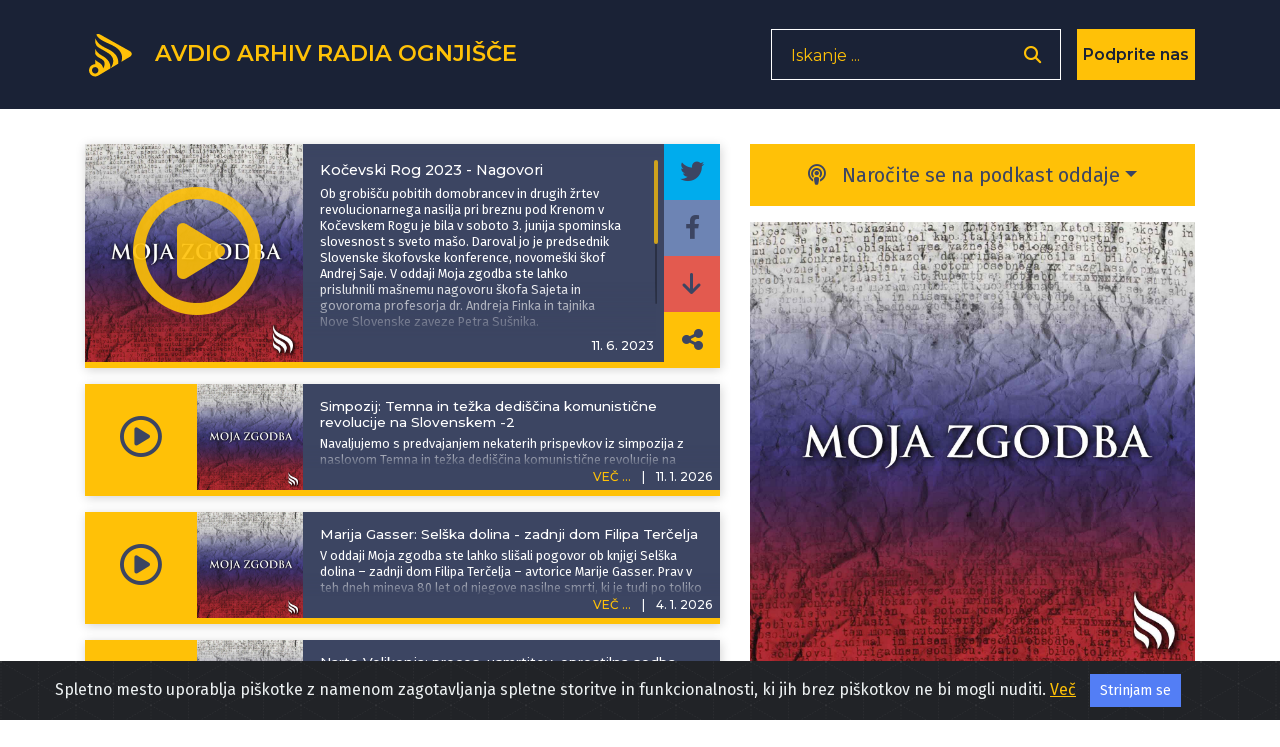

--- FILE ---
content_type: text/html; charset=UTF-8
request_url: https://avdio.ognjisce.si/oddaja/mz_2023_06_11_Kocevski_Rog_nagovori
body_size: 20543
content:
<!DOCTYPE html>
<html lang="sl">

<head>

    <meta charset="utf-8">
    <meta name="viewport" content="width=device-width, initial-scale=1, shrink-to-fit=no">

    
    <!-- Start Of - TITLE tag - se prilagodi glede na index, cikel, oddaja ... -->
    
    <title>Moja zgodba</title>
    <!-- End Of - TITLE tag - se prilagodi glede na index, cikel, oddaja ... -->


    <!-- Start Of - Meta tag z discription -->
    <meta name="description" content="Ob grobišču pobitih domobrancev in drugih žrtev revolucionarnega nasilja pri breznu pod Krenom v Kočevskem Rogu je bila v soboto 3. junija spominska slovesnost s sveto mašo. Daroval jo je predsednik Slovenske škofovske konference, novomeški škof Andrej Saje. V oddaji Moja zgodba ste lahko prisluhnili mašnemu nagovoru škofa Sajeta in govoroma profesorja dr. Andreja Finka in tajnika Nove Slovenske zaveze Petra Sušnika.&nbsp;&nbsp;"><!-- RSS podatki cikla za Google -->

<link type="application/rss+xml" rel="alternate" title="" href="https://avdio.ognjisce.si/moja_zgodba/rss.xml"/>

<!-- konec - RSS podatki cikla za Google -->
    <meta name="author" content="Radio Ognjišče">
    <!-- End Of - Meta tag z discription -->

    
	<!-- Začetek podatkov za FB -->
	<meta property="og:title" content="Kočevski Rog 2023 - Nagovori" /> 
	<meta property="og:type" content="article" />
	<meta property="og:url" content="https://avdio.ognjisce.si/share/mz_2023_06_11_Kocevski_Rog_nagovori" />
	<meta property="og:description" content="Ob grobišču pobitih domobrancev in drugih žrtev revolucionarnega nasilja pri breznu pod Krenom v Kočevskem Rogu je bila v soboto 3. junija spominska slovesnost s sveto mašo. Daroval jo je predsednik Slovenske škofovske konference, novomeški škof Andrej Saje. V oddaji Moja zgodba ste lahko prisluhnili mašnemu nagovoru škofa Sajeta in govoroma profesorja dr. Andreja Finka in tajnika Nove Slovenske zaveze Petra Sušnika.&amp;nbsp;&amp;nbsp;" />    
	<meta property="og:image" content="https://avdio.ognjisce.si/posnetki/moja_zgodba/image_fb.jpg" />
	<meta property="og:site_name" content="Avdio arhiv Radia Ognjišče" />
	<meta property="fb:app_id" content="494091013962419" />
	<!--konec podatkov za FB -->	
	
    <link rel="shortcut icon" type="image/x-icon" href="https://avdio.ognjisce.si/favicon.ico" />

    <!-- Bootstrap core CSS -->
    <link href="/css/bootstrap.min.css" rel="stylesheet">

    <!--- Font Awesome --->
    <link href="/lib/fontawesome/css/fontawesome.min.css" rel="stylesheet">
    <link href="/lib/fontawesome/css/all.min.css" rel="stylesheet">
    <link href="/lib/fontawesome/css/brands.min.css" rel="stylesheet">
    <link href="/lib/fontawesome/css/solid.min.css" rel="stylesheet">

    <link rel="preconnect" href="https://fonts.googleapis.com" crossorigin>
    <link rel="preconnect" href="https://fonts.gstatic.com" crossorigin>

    <link rel="preload" as="style" href="https://fonts.googleapis.com/css?family=Montserrat:100,200,300,400,500,600,700&display=swap">
    <link rel="stylesheet" href="https://fonts.googleapis.com/css?family=Montserrat:100,200,300,400,500,600,700&display=swap">

    <link rel="preload" as="style" href="https://fonts.googleapis.com/css?family=Lato:100,200,300,400,600,400italic,700italic&display=swap">
    <link rel="stylesheet" href="https://fonts.googleapis.com/css?family=Lato:100,200,300,400,600,400italic,700italic&display=swap">
    <link rel="preload" as="style" href="https://fonts.googleapis.com/css2?family=Fira+Sans:ital,wght@0,100;0,200;0,300;0,400;0,500;0,600;0,700;0,800;0,900;1,100;1,200;1,300;1,400;1,500;1,600;1,700;1,800;1,900&display=swap">
    <link rel="stylesheet" href="https://fonts.googleapis.com/css2?family=Fira+Sans:ital,wght@0,100;0,200;0,300;0,400;0,500;0,600;0,700;0,800;0,900;1,100;1,200;1,300;1,400;1,500;1,600;1,700;1,800;1,900&display=swap">

    <!-- Plugin CSS -->
    <link rel="preconnect" href="https://cdnjs.cloudflare.com" crossorigin>
    <link href="https://cdnjs.cloudflare.com/ajax/libs/magnific-popup.js/1.1.0/magnific-popup.css" rel="stylesheet" type="text/css">

    <!-- cookiealert.css -->
    <link rel="stylesheet" href="/css/cookiealert.css">

    <!-- MEDIAELEMENT.js player -->
    <link type="text/css" href="/lib/element-media-player/mediaelementplayer.css" rel="stylesheet">

    <!-- SCROLL BAR PLUGIN - MALIHU SCROLLER -->
    <link rel="stylesheet" href="/lib/malihu-custom-scrollbar-plugin-3.1.5/jquery.mCustomScrollbar.css" />

    
    <!-- Custom styles -->
    <link href="/css/custom-min.css?v=1768709663" rel="stylesheet">

    <!-- Google Analytics 4 -->
    <!-- Google tag (gtag.js) -->
    <script async src="https://www.googletagmanager.com/gtag/js?id=G-K9QMFHX2YS"></script>
    <script>
        window.dataLayer = window.dataLayer || [];

        function gtag() {
            dataLayer.push(arguments);
        }
        gtag('js', new Date());

        gtag('config', 'G-K9QMFHX2YS');
    </script>
    <!-- End Google Analytics 4 -->

    
</head>
<body onload="" id="page-top">

    <input id="lazy-page-number" type="hidden" value="1" />
<input id="cikel-data" type="hidden" value="moja_zgodba,https://avdio.ognjisce.si/posnetki/moja_zgodba/image_web.jpg,mz_2023_06_11_Kocevski_Rog_nagovori,1" />
<!-- Navigation -->
<nav class="navbar navbar-expand-lg bg-secondary fixed-top text-uppercase" id="mainNav">

    <!---------- navigacija - responsive - zadeve izginejo in se pojavijo od MD gor oz. dol-->
    <div class="container">

        <!---------- Start Of - NAVBAR BRAND + LOGO -->
        <div class="navbar-brand js-scroll-trigger float-left d-inline">
            <a aria-label="Domov" href="https://avdio.ognjisce.si">
                <svg id="ro-avdio-logo" version="1.1" id="Layer_1" xmlns:cc="http://creativecommons.org/ns#"
                    xmlns:dc="http://purl.org/dc/elements/1.1/" xmlns:rdf="http://www.w3.org/1999/02/22-rdf-syntax-ns#"
                    xmlns="http://www.w3.org/2000/svg" xmlns:xlink="http://www.w3.org/1999/xlink" x="0px" y="0px"
                    viewBox="0 0 500 500" style="fill: #ffc107;" xml:space="preserve">

                    <g>
                        <path class="st0" d="M437.1,215.6L150.8,55.3c-16.2-9-30.6-8.4-39.9,0c24.8,52,89.9,71.8,158.5,105.2
c98.5,47.9,102.6,113.4,87.1,161.6l81.3-48.4C465.3,257.4,465,231.2,437.1,215.6z" />
                        <path class="st0"
                            d="M168.9,262.4c-39-20.4-59.1-45.4-68.8-69.1v49.1c2.6,7.9,8.7,17.4,22.5,28.9c14.5,12,33.2,16.2,55,34.5
c33.7,28.2,0.7,81.1,0.7,81.1c-0.9-11.2-6.4-24.5-14.1-35.4c-11.6-16.5-38.2-29.3-38.2-29.3c-12.5-6-20.8-14.5-26-24.1v29.2
c0,5.6,0,11.6,0,17.9c-0.1,0-0.1,0-0.2,0c0,0-0.1,0-0.1,0c-33.1,0-60,26.8-60,60c0,33.1,26.8,60,60,60c0,0,0.1,0,0.1,0
c13.4,0,25.8-4.5,35.8-11.9c1.5-0.7,3.1-1.5,4.7-2.5c22.2-13.2,62.8-37.4,90.3-53.7l18.1-10.8c2.3-23.7-2.9-45.5-15.6-67
C213.4,285.5,168.9,262.4,168.9,262.4z M100.6,436.8c-0.2,0-0.5,0-0.7,0c0,0-0.1,0-0.1,0c-17.5,0-31.7-14.2-31.7-31.7
s14.2-31.7,31.7-31.7c0,0,0.1,0,0.1,0c0.1,0,0.1,0,0.2,0c17.4,0.2,31.4,14.3,31.4,31.7C131.5,422.3,117.7,436.4,100.6,436.8z" />
                        <path class="st0" d="M263.9,219.3c-44.5-32.2-100.7-42.4-138.6-88.7c-11.6-14.2-19.9-28.2-25.3-42.2v39.1
c7.2,58.8,56.8,60,133.8,113.6c81.4,56.7,23.6,134.7,15.7,144.6l77-45.8C328.2,302.9,318.9,255.7,263.9,219.3z" />
                    </g>
                </svg>
                <span class="d-none d-md-inline">Avdio arhiv
                    Radia
                    Ognjišče</span>
            </a>
        </div>
        <!---------- End Of - NAVBAR BRAND + LOGO -->

        <div class="nav-btn-3 d-inline">

            <!-------------- Iskanje - search - gumb -------------------------------->
            <span class="search-form d-none d-lg-block">
                <form>
                    <input type="text" placeholder="Iskanje ..." name="search" autocomplete="off" tabindex='-1'
                        aria-hidden='true'>
                    <button class="nav-btn-2" type="button" aria-label='Odpri iskalnik'><i
                            class="fa fa-search"></i></button>
                </form>
            </span>

            <span class="search-form manjse d-block d-lg-none p-0 m-0">
                <button id="nav-btn" type="button" aria-disabled="true"><i class="fa fa-search fa-lg"></i></button>
            </span>

            <!-- DONIRAJ-->
            <button class="doniraj-gumb d-block" onclick="window.location.href='../index_doniraj.php'">Podprite
                nas</button>
            <!-- DONIRAJ-->

        </div>
    </div>

    <!-- klican v navigation.php -->

<div class="modal-overlay">
    <div class="modal-item">
        <button type="button" class="closebtn">×</button>
        <p class="modal-obvestilo">Povezava izbrane oddaje je bila skopirana v odložišče!</p>
    </div>
</div>
</nav>
    <!-- podcast Grid Section -->
    <section class="podcast">

        <div class="container">

            <div class="vec-overlay"></div>
            <div class="row justify-content-center">

                <div class="col-md-12 col-12">

                    <div class="row justify-content-center">

                        <div class="col-md-7 col-12 order-2 order-md-1 mb-md-5 mt-md-0 mt-sm-2 mt-0 text-center">

                            <div id="cikel-epizode">
                                <!------------------------------- Izpostavljena / deljena / prva v ciklu -->
                                
                                    <!----------------------- Start Of - prva oz. izpostavljena -->
                                    <div class="podcast-item izpostavljeno-cikel mb-3 d-none d-lg-block">

                                        <button type="button" class="kartica-oddaja-play "
    aria-label="Predvajaj oddajo Moja zgodba - Kočevski Rog 2023 - Nagovori"
    data-audio-url="https://avdio.ognjisce.si/posnetki/moja_zgodba/2023/mz_2023_06_11_Kocevski_Rog_nagovori.mp3"
    data-naslov="Kočevski Rog 2023 - Nagovori"
    data-povzetek="&lt;p&gt;Ob grobišču pobitih domobrancev in drugih žrtev revolucionarnega nasilja pri breznu pod Krenom v Kočevskem Rogu je bila v soboto 3. junija spominska slovesnost s sveto mašo. Daroval jo je predsednik Slovenske škofovske konference, novomeški škof Andrej Saje. V oddaji Moja zgodba ste lahko prisluhnili mašnemu nagovoru škofa Sajeta in govoroma profesorja dr. Andreja Finka in tajnika Nove Slovenske zaveze Petra Sušnika.&amp;nbsp;&lt;/p&gt;&lt;p&gt;&amp;nbsp;&lt;/p&gt;"
    data-avtor="Jože Bartolj"
    data-tagi="spomin, politika, Kočevski Rog 2023, Andrej Saje, Andrej Fink, Peter Sušnik,"
    data-slika="https://avdio.ognjisce.si/posnetki/moja_zgodba/image_web.jpg">
    <i class="far fa-play-circle fa-2x"></i>
</button>
                                        <img class="img-fluid izpostavljeno" src="https://avdio.ognjisce.si/posnetki/moja_zgodba/image_web.jpg" alt="">

                                        <div class="nad-opis"></div>
                                        <div class="pod-datum visje"></div>

                                        <div class="oddaja-vsebina">
                                            <div class="tekst kartica-oddaja mCustomScrollbar">
                                                <h5 class="kartica-oddaja naslov">Kočevski Rog 2023 - Nagovori</h5>
                                                <div class="kartica-oddaja"><p>Ob grobišču pobitih domobrancev in drugih žrtev revolucionarnega nasilja pri breznu pod Krenom v Kočevskem Rogu je bila v soboto 3. junija spominska slovesnost s sveto mašo. Daroval jo je predsednik Slovenske škofovske konference, novomeški škof Andrej Saje. V oddaji Moja zgodba ste lahko prisluhnili mašnemu nagovoru škofa Sajeta in govoroma profesorja dr. Andreja Finka in tajnika Nove Slovenske zaveze Petra Sušnika.&nbsp;</p><p>&nbsp;</p></div>
                                                <div class="avtorji-tagi">
                                                    <p class="kartica-oddaja avtor mt-3"><i
                                                            class="fas fa-edit fa-sm mr-2"></i>
                                                        <a href="https://avdio.ognjisce.si/searchAvtor/Jože Bartolj">Jože Bartolj</a>                                                    </p>

                                                    <p class="kartica-oddaja manjse tag mt-1"><i class="fas fa-tags fa-sm mr-2"></i><a href="https://avdio.ognjisce.si/searchTag/spomin">spomin</a><a href="https://avdio.ognjisce.si/searchTag/politika">politika</a><a href="https://avdio.ognjisce.si/searchTag/Kočevski Rog 2023">Kočevski Rog 2023</a><a href="https://avdio.ognjisce.si/searchTag/Andrej Saje">Andrej Saje</a><a href="https://avdio.ognjisce.si/searchTag/Andrej Fink">Andrej Fink</a><a href="https://avdio.ognjisce.si/searchTag/Peter Sušnik">Peter Sušnik</a><a href="https://avdio.ognjisce.si/searchTag/"></a></p>

                                                </div>

                                            </div>
                                        </div>

                                        <div class="share">

                                            <a type="button" aria-label="Deli epizodo na svojem Twitter profilu"
                                                class="icon-twitt " target="_blank"
                                                href="http://twitter.com/intent/tweet?text=Prisluhnite oddaji Radia Ognjišče: https://avdio.ognjisce.si/share/mz_2023_06_11_Kocevski_Rog_nagovori"><i
                                                    class="fab fa-twitter fa-1x"></i></a>

                                            <a type="button" aria-label="Deli epizodo na svojem Facebook profilu"
                                                class="icon-fa " target="_blank"
                                                href="https://www.facebook.com/sharer/sharer.php?u=https://avdio.ognjisce.si/share/mz_2023_06_11_Kocevski_Rog_nagovori"><i
                                                    class="fab fa-facebook-f fa-1x"></i></a>

                                            <!--- če ni PODCAST skrij "icon-download" in prikaži "icon-ro" --->
                                            <a type="button" aria-label="Prenesi epizodo"
                                                class="icon-download d-block"
                                                target="_blank"
                                                href="https://avdio.ognjisce.si/posnetki/moja_zgodba/2023/mz_2023_06_11_Kocevski_Rog_nagovori.mp3"
                                                download><i class="fas fa-arrow-down"></i></a>
                                            <a class="no-download icon-ro d-none"
                                                href="https://avdio.ognjisce.si/posnetki/moja_zgodba/2023/mz_2023_06_11_Kocevski_Rog_nagovori.mp3" tabindex="0"><img
                                                    class="img-fluid" src="/image/ro_logo_bel.png"
                                                    alt="logo-RO"></a>
                                            <!-- SHARE link -->
                                            <a type="button" aria-label="Deli povezavo do izbrane epizode"
                                                class="icon-share " target="_blank"
                                                href="https://avdio.ognjisce.si/share/mz_2023_06_11_Kocevski_Rog_nagovori">
                                                <i class="fas fa-share-alt"></i></a>

                                        </div>

                                        <h5 class="kartica-oddaja izpostavljeno-datum">
                                            <span>11. 6. 2023</span>
                                        </h5>
                                    </div>

                                    <div class="podcast-item izpostavljeno-cikel mobile mb-3 d-block d-lg-none">

                                        <button type="button" class="kartica-oddaja-play "
    aria-label="Predvajaj oddajo Moja zgodba - Kočevski Rog 2023 - Nagovori"
    data-audio-url="https://avdio.ognjisce.si/posnetki/moja_zgodba/2023/mz_2023_06_11_Kocevski_Rog_nagovori.mp3"
    data-naslov="Kočevski Rog 2023 - Nagovori"
    data-povzetek="&lt;p&gt;Ob grobišču pobitih domobrancev in drugih žrtev revolucionarnega nasilja pri breznu pod Krenom v Kočevskem Rogu je bila v soboto 3. junija spominska slovesnost s sveto mašo. Daroval jo je predsednik Slovenske škofovske konference, novomeški škof Andrej Saje. V oddaji Moja zgodba ste lahko prisluhnili mašnemu nagovoru škofa Sajeta in govoroma profesorja dr. Andreja Finka in tajnika Nove Slovenske zaveze Petra Sušnika.&amp;nbsp;&lt;/p&gt;&lt;p&gt;&amp;nbsp;&lt;/p&gt;"
    data-avtor="Jože Bartolj"
    data-tagi="spomin, politika, Kočevski Rog 2023, Andrej Saje, Andrej Fink, Peter Sušnik,"
    data-slika="https://avdio.ognjisce.si/posnetki/moja_zgodba/image_web.jpg">
    <i class="far fa-play-circle fa-2x"></i>
</button>                                        <a type="button" class="icon-share kartica-oddaja-share mobile" target="_blank"
                                            href="https://avdio.ognjisce.si/share/mz_2023_06_11_Kocevski_Rog_nagovori">
                                            <i class="fas fa-share-alt fa-1x"></i>
                                        </a>
                                        <img class="img-fluid mobile"
                                            src="https://avdio.ognjisce.si/posnetki/moja_zgodba/image_web.jpg" alt="">
                                        <div class="pod-datum"></div>
                                        <div class="oddaja-vsebina">
                                            <h5 class="kartica-oddaja manjse naslov">
                                                <span>Kočevski Rog 2023 - Nagovori</span>
                                            </h5>
                                            <div class="kartica-oddaja manjse"><p>Ob grobišču pobitih domobrancev in drugih žrtev revolucionarnega nasilja pri breznu pod Krenom v Kočevskem Rogu je bila v soboto 3. junija spominska slovesnost s sveto mašo. Daroval jo je predsednik Slovenske škofovske konference, novomeški škof Andrej Saje. V oddaji Moja zgodba ste lahko prisluhnili mašnemu nagovoru škofa Sajeta in govoroma profesorja dr. Andreja Finka in tajnika Nove Slovenske zaveze Petra Sušnika.&nbsp;</p><p>&nbsp;</p></div>
                                            <p class="kartica-oddaja manjse avtor mt-2"><i
                                                    class="fas fa-edit fa-sm mr-2"></i>
                                                <a href="https://avdio.ognjisce.si/searchAvtor/Jože Bartolj">Jože Bartolj</a>                                            </p>
                                        </div>
                                        <h5 class="kartica-oddaja manjse datum float-right"><span class="vec">VEČ
                                                ...</span><span
                                                class="divider">|</span><span>11. 6. 2023</span>
                                        </h5>

                                        <!---- VEČ - zavihek, ki odpre ves opis epizode ---->
                                        <div class="vec-vsebina mobile">
                                            <div class="dropdown-triangle"></div>
                                            <div class="nad-opis"></div>
                                            <div class="pod-datum visje"></div>
                                            <div class="tekst kartica-oddaja manjse">
                                                <h5 class="kartica-oddaja manjse naslov">
                                                    Kočevski Rog 2023 - Nagovori                                                </h5>
                                                <div class="kartica-oddaja manjse"><p>Ob grobišču pobitih domobrancev in drugih žrtev revolucionarnega nasilja pri breznu pod Krenom v Kočevskem Rogu je bila v soboto 3. junija spominska slovesnost s sveto mašo. Daroval jo je predsednik Slovenske škofovske konference, novomeški škof Andrej Saje. V oddaji Moja zgodba ste lahko prisluhnili mašnemu nagovoru škofa Sajeta in govoroma profesorja dr. Andreja Finka in tajnika Nove Slovenske zaveze Petra Sušnika.&nbsp;</p><p>&nbsp;</p></div>
                                                <p class="kartica-oddaja manjse avtor mt-2"><i
                                                        class="fas fa-edit fa-sm mr-2"></i>
                                                    <a href="https://avdio.ognjisce.si/search/Jože Bartolj">Jože Bartolj</a></p>
                                            </div>
                                            <p class="kartica-oddaja manjse tag mt-1"><i class="fas fa-tags fa-sm mr-2"></i><a href="https://avdio.ognjisce.si/searchTag/spomin">spomin</a><a href="https://avdio.ognjisce.si/searchTag/politika">politika</a><a href="https://avdio.ognjisce.si/searchTag/Kočevski Rog 2023">Kočevski Rog 2023</a><a href="https://avdio.ognjisce.si/searchTag/Andrej Saje">Andrej Saje</a><a href="https://avdio.ognjisce.si/searchTag/Andrej Fink">Andrej Fink</a><a href="https://avdio.ognjisce.si/searchTag/Peter Sušnik">Peter Sušnik</a><a href="https://avdio.ognjisce.si/searchTag/"></a></p>                                        </div>

                                        <!---- VEČ - zavihek, ki odpre ves opis epizode ---->
                                        <div class="share-dropdown">
                                            <div class="dropdown-triangle"></div>

                                            <div class="">
                                                <a type="button" aria-label="Deli epizodo na svojem Twitter profilu"
                                                    class="icon-twitt " target="_blank"
                                                    href="http://twitter.com/intent/tweet?text=Prisluhnite oddaji Radia Ognjišče: https://avdio.ognjisce.si/share/mz_2023_06_11_Kocevski_Rog_nagovori"><i
                                                        class="fab fa-twitter fa-1x"></i></a>
                                                <a type="button" aria-label="Deli epizodo na svojem Facebook profilu"
                                                    class="icon-fa " target="_blank"
                                                    href="https://www.facebook.com/sharer/sharer.php?u=https://avdio.ognjisce.si/share/mz_2023_06_11_Kocevski_Rog_nagovori"><i
                                                        class="fab fa-facebook-f fa-1x"></i></a>

                                                <!--- če ni PODCAST skrij "icon-download" in prikaži "icon-ro" --->
                                            <a type="button" aria-label="Prenesi epizodo"
                                                class="icon-download d-block"
                                                target="_blank"
                                                href="https://avdio.ognjisce.si/posnetki/moja_zgodba/2023/mz_2023_06_11_Kocevski_Rog_nagovori.mp3"
                                                download><i class="fas fa-arrow-down"></i></a>
                                            <a class="no-download icon-ro d-none"
                                                href="https://avdio.ognjisce.si/posnetki/moja_zgodba/2023/mz_2023_06_11_Kocevski_Rog_nagovori.mp3" tabindex="0"><img
                                                    class="img-fluid" src="/image/ro_logo_bel.png"
                                                    alt="logo-RO"></a>

                                                <!-- SHARE link -->
                                                <a type="button" aria-label="Deli povezavo do izbrane epizode"
                                                    class="icon-share " target="_blank"
                                                    href="https://avdio.ognjisce.si/share/mz_2023_06_11_Kocevski_Rog_nagovori">
                                                    <i class="fas fa-share-alt"></i></a>
                                            </div>
                                        </div>
                                    </div>
                                                                <!---------------- End Of - prva oz. izpostavljena ----------------------->

                                <!---------------- Start of -  vse epizode od najnovejše proti starejši -->
                                <div id="page 1" class="lazy-loaded">

                                    <div class="podcast-item  desktop mb-3 d-none d-lg-block">
    <a class="podcast-item-caption d-flex position-absolute h-100 w-100"
        href="/oddaja/mz_2026_01_11_simpozij_2_oddaja_Granda_Mozina">
        <div class="podcast-item-caption-content my-auto w-100 text-center text-white">
            <p class="naslov-hover-manjse">Moja zgodba</p>
        </div>
    </a>

    <button type="button" class="kartica-oddaja-play "
    aria-label="Predvajaj oddajo Moja zgodba - Simpozij: Temna in težka dediščina komunistične revolucije na Slovenskem -2"
    data-audio-url="https://avdio.ognjisce.si/posnetki/moja_zgodba/2026/mz_2026_01_11_simpozij_2_oddaja_Granda_Mozina.mp3"
    data-naslov="Simpozij: Temna in težka dediščina komunistične revolucije na Slovenskem -2"
    data-povzetek="&lt;p&gt;Navaljujemo s predvajanjem nekaterih prispevkov iz simpozija z naslovom Temna in težka dediščina komunistične revolucije na Slovenskem, ki je potekal 10. septembra 2025. Poslušate lahko dve predavanji: prof. dr. Stane Granda je pripravil razmišljanje na temo Med Združeno in samostojno Slovenijo, dr. Jože Možina pa o Slovenskem razkolu.&lt;/p&gt;"
    data-avtor="Jože Bartolj"
    data-tagi="spomin, politika, temna in težka dediščinakomunistične revolucije na Slovenskem, Stane Granda, Jože Možina"
    data-slika="https://avdio.ognjisce.si/posnetki/moja_zgodba/image_web.jpg">
    <i class="far fa-play-circle fa-2x"></i>
</button>

    <h5 class="kartica-oddaja manjse datum float-right">
        <span class="vec" href="#" name="">VEČ ...</span>
        <span class="divider">|</span>
        <span>
            <time datetime="2026-01-11T19:00:58">
                11. 1. 2026            </time>
        </span>
    </h5>
    <div class="pod-datum"></div>
    <img class="img-fluid " src="https://avdio.ognjisce.si/posnetki/moja_zgodba/image_web.jpg" alt="">
    <div class="oddaja-vsebina">
        <h5 class="kartica-oddaja manjse naslov">
            <span>Simpozij: Temna in težka dediščina komunistične revolucije na Slovenskem -2</span>
        </h5>
        <p class="kartica-oddaja manjse"><p>Navaljujemo s predvajanjem nekaterih prispevkov iz simpozija z naslovom Temna in težka dediščina komunistične revolucije na Slovenskem, ki je potekal 10. septembra 2025. Poslušate lahko dve predavanji: prof. dr. Stane Granda je pripravil razmišljanje na temo Med Združeno in samostojno Slovenijo, dr. Jože Možina pa o Slovenskem razkolu.</p></p>
    </div>
    <!---- VEČ - zavihek, ki odpre ves opis epizode ---->
    <div class="vec-vsebina">
        <div class="dropdown-triangle"></div>
        <div class="nad-opis"></div>
        <div class="pod-datum visje"></div>
        <div class="tekst mCustomScrollbar">
            <h5 class="kartica-oddaja manjse naslov">Simpozij: Temna in težka dediščina komunistične revolucije na Slovenskem -2            </h5>
            <p class="kartica-oddaja manjse"><p>Navaljujemo s predvajanjem nekaterih prispevkov iz simpozija z naslovom Temna in težka dediščina komunistične revolucije na Slovenskem, ki je potekal 10. septembra 2025. Poslušate lahko dve predavanji: prof. dr. Stane Granda je pripravil razmišljanje na temo Med Združeno in samostojno Slovenijo, dr. Jože Možina pa o Slovenskem razkolu.</p></p>
            <!-- avtor -->
            <div class="kartica-oddaja manjse avtor mt-3"><i class="fas fa-edit fa-sm mr-2"></i>
                <a href="https://avdio.ognjisce.si/searchAvtor/Jože Bartolj">Jože Bartolj</a>            </div>
        </div>
        <p class="kartica-oddaja manjse tag mt-1"><i class="fas fa-tags fa-sm mr-2"></i><a href="https://avdio.ognjisce.si/searchTag/spomin">spomin</a><a href="https://avdio.ognjisce.si/searchTag/politika">politika</a><a href="https://avdio.ognjisce.si/searchTag/temna in težka dediščinakomunistične revolucije na Slovenskem">temna in težka dediščinakomunistične revolucije na Slovenskem</a><a href="https://avdio.ognjisce.si/searchTag/Stane Granda">Stane Granda</a><a href="https://avdio.ognjisce.si/searchTag/Jože Možina">Jože Možina</a></p>
        <div class="share">
            <a class="icon-twitt izpostavljeno-cikel " target="_blank"
                href="https://twitter.com/intent/tweet?text=Prisluhnite oddaji Radia Ognjišče: https://avdio.ognjisce.si/share/mz_2026_01_11_simpozij_2_oddaja_Granda_Mozina"><i
                    class="fab fa-twitter fa-1x"></i></a>
            <a class="icon-fa izpostavljeno-cikel " target="_blank" type="button"
                href="https://www.facebook.com/sharer/sharer.php?u=https://avdio.ognjisce.si/share/mz_2026_01_11_simpozij_2_oddaja_Granda_Mozina"><i
                    class="fab fa-facebook-f fa-1x"></i></a>

            <!--- če ni PODCAST skrij "icon-download" in prikaži "icon-ro" --->
            <a type="button" aria-label="Prenesi epizodo"
                class="icon-download d-block"
                target="_blank"
                href="https://avdio.ognjisce.si/posnetki/moja_zgodba/2026/mz_2026_01_11_simpozij_2_oddaja_Granda_Mozina.mp3"
                download><i class="fas fa-arrow-down"></i></a>
            <a class="no-download icon-ro d-none"
                href="https://avdio.ognjisce.si/posnetki/moja_zgodba/2026/mz_2026_01_11_simpozij_2_oddaja_Granda_Mozina.mp3" tabindex="0"><img
                    class="img-fluid" src="/image/ro_logo_bel.png"
                    alt="logo-RO"></a>

            <!-- SHARE link -->
            <a class="icon-share izpostavljeno-cikel " target="_blank"
                href="https://avdio.ognjisce.si/share/mz_2026_01_11_simpozij_2_oddaja_Granda_Mozina">
                <i class="fas fa-share-alt"></i>
            </a>
        </div>

    </div>

</div><div class="podcast-item  mb-3 d-block d-lg-none">
    <a class="podcast-item-caption d-flex position-absolute h-100 w-100"
        href="https://avdio.ognjisce.si/oddaja/mz_2026_01_11_simpozij_2_oddaja_Granda_Mozina">
        <div class="podcast-item-caption-content my-auto w-100 text-center text-white">
            <p class="naslov-hover-manjse">Moja zgodba</p>
        </div>
    </a>

    <button type="button" class="kartica-oddaja-play "
    aria-label="Predvajaj oddajo Moja zgodba - Simpozij: Temna in težka dediščina komunistične revolucije na Slovenskem -2"
    data-audio-url="https://avdio.ognjisce.si/posnetki/moja_zgodba/2026/mz_2026_01_11_simpozij_2_oddaja_Granda_Mozina.mp3"
    data-naslov="Simpozij: Temna in težka dediščina komunistične revolucije na Slovenskem -2"
    data-povzetek="&lt;p&gt;Navaljujemo s predvajanjem nekaterih prispevkov iz simpozija z naslovom Temna in težka dediščina komunistične revolucije na Slovenskem, ki je potekal 10. septembra 2025. Poslušate lahko dve predavanji: prof. dr. Stane Granda je pripravil razmišljanje na temo Med Združeno in samostojno Slovenijo, dr. Jože Možina pa o Slovenskem razkolu.&lt;/p&gt;"
    data-avtor="Jože Bartolj"
    data-tagi="spomin, politika, temna in težka dediščinakomunistične revolucije na Slovenskem, Stane Granda, Jože Možina"
    data-slika="https://avdio.ognjisce.si/posnetki/moja_zgodba/image_web.jpg">
    <i class="far fa-play-circle fa-2x"></i>
</button>
    <img class="img-fluid" src="https://avdio.ognjisce.si/posnetki/moja_zgodba/image_web.jpg" alt="">
    <div class="pod-datum"></div>
    <div class="oddaja-vsebina">
        <h5 class="kartica-oddaja manjse naslov">
            <span>Simpozij: Temna in težka dediščina komunistične revolucije na Slovenskem -2</span>
        </h5>
        <div class="kartica-oddaja manjse"><p>Navaljujemo s predvajanjem nekaterih prispevkov iz simpozija z naslovom Temna in težka dediščina komunistične revolucije na Slovenskem, ki je potekal 10. septembra 2025. Poslušate lahko dve predavanji: prof. dr. Stane Granda je pripravil razmišljanje na temo Med Združeno in samostojno Slovenijo, dr. Jože Možina pa o Slovenskem razkolu.</p></div>
    </div>
    <h5 class="kartica-oddaja manjse datum float-right"><span class="vec" href="">VEČ
            ...</span><span class="divider">|</span><span>11. 1. 2026</span>
    </h5>

    <!---- VEČ - zavihek, ki odpre ves opis epizode ---->
    <div class="vec-vsebina">
        <div class="dropdown-triangle"></div>
        <div class="nad-opis"></div>
        <div class="pod-datum visje"></div>
        <div class="tekst mCustomScrollbar">

            <h5 class="kartica-oddaja manjse naslov">Simpozij: Temna in težka dediščina komunistične revolucije na Slovenskem -2 </h5>
            <div class="kartica-oddaja manjse"><p>Navaljujemo s predvajanjem nekaterih prispevkov iz simpozija z naslovom Temna in težka dediščina komunistične revolucije na Slovenskem, ki je potekal 10. septembra 2025. Poslušate lahko dve predavanji: prof. dr. Stane Granda je pripravil razmišljanje na temo Med Združeno in samostojno Slovenijo, dr. Jože Možina pa o Slovenskem razkolu.</p></div>
            <!-- avtor -->
            <p class="kartica-oddaja avtor mt-1"><i class="fas fa-edit fa-sm mr-2"></i>
                <a href="https://avdio.ognjisce.si/searchAvtor/Jože Bartolj">Jože Bartolj</a>            </p>
        </div>

        <p class="kartica-oddaja manjse tag mt-1"><i class="fas fa-tags fa-sm mr-2"></i><a href="https://avdio.ognjisce.si/searchTag/spomin">spomin</a><a href="https://avdio.ognjisce.si/searchTag/politika">politika</a><a href="https://avdio.ognjisce.si/searchTag/temna in težka dediščinakomunistične revolucije na Slovenskem">temna in težka dediščinakomunistične revolucije na Slovenskem</a><a href="https://avdio.ognjisce.si/searchTag/Stane Granda">Stane Granda</a><a href="https://avdio.ognjisce.si/searchTag/Jože Možina">Jože Možina</a></p>
        <div class="pod-datum"></div>

        <div class="share">
            <a class="icon-twitt izpostavljeno-cikel " target="_blank"
                href="http://twitter.com/intent/tweet?text=Prisluhnite oddaji Radia Ognjišče:  https://avdio.ognjisce.si/share/mz_2026_01_11_simpozij_2_oddaja_Granda_Mozina"><i
                    class="fab fa-twitter fa-1x"></i></a>
            <a class="icon-fa izpostavljeno-cikel " target="_blank" type="button"
                href="https://www.facebook.com/sharer/sharer.php?u=https://avdio.ognjisce.si/share/mz_2026_01_11_simpozij_2_oddaja_Granda_Mozina"><i
                    class="fab fa-facebook-f fa-1x"></i></a>

            <!--- če ni PODCAST skrij "icon-download" in prikaži "icon-ro" --->
            <a type="button" aria-label="Prenesi epizodo"
                class="icon-download d-block"
                target="_blank"
                href="https://avdio.ognjisce.si/posnetki/moja_zgodba/2026/mz_2026_01_11_simpozij_2_oddaja_Granda_Mozina.mp3"
                download><i class="fas fa-arrow-down"></i></a>
            <a class="no-download icon-ro d-none"
                href="https://avdio.ognjisce.si/posnetki/moja_zgodba/2026/mz_2026_01_11_simpozij_2_oddaja_Granda_Mozina.mp3" tabindex="0"><img
                    class="img-fluid" src="/image/ro_logo_bel.png"
                    alt="logo-RO"></a>
            <!-- SHARE link -->
            <a class="icon-share izpostavljeno-cikel " target="_blank"
                href="https://avdio.ognjisce.si/share/mz_2026_01_11_simpozij_2_oddaja_Granda_Mozina">
                <i class="fas fa-share-alt"></i></a>
        </div>
    </div>
</div><div class="podcast-item  desktop mb-3 d-none d-lg-block">
    <a class="podcast-item-caption d-flex position-absolute h-100 w-100"
        href="/oddaja/mz_2026_01_04_Marija_Gasser_Filip_Tercelj_80_let_smrti">
        <div class="podcast-item-caption-content my-auto w-100 text-center text-white">
            <p class="naslov-hover-manjse">Moja zgodba</p>
        </div>
    </a>

    <button type="button" class="kartica-oddaja-play "
    aria-label="Predvajaj oddajo Moja zgodba - Marija Gasser: Selška dolina - zadnji dom Filipa Terčelja"
    data-audio-url="https://avdio.ognjisce.si/posnetki/moja_zgodba/2026/mz_2026_01_04_Marija_Gasser_Filip_Tercelj_80_let_smrti.mp3"
    data-naslov="Marija Gasser: Selška dolina - zadnji dom Filipa Terčelja"
    data-povzetek="&lt;p&gt;V oddaji Moja zgodba ste lahko slišali pogovor ob knjigi Selška dolina – zadnji dom Filipa Terčelja – avtorice Marije Gasser. Prav v teh dneh mineva 80 let od njegove nasilne smrti, ki je tudi po toliko letih še vedno zavita v skrivnost. Avtorica je upokojene učiteljice iz Železnikov, sicer raziskovalke povojnega dogajanja v vaseh pod Ratitovcem in v Davči.&lt;/p&gt;"
    data-avtor="Jože Bartolj"
    data-tagi="spomin, politika, Filip Terčelj, Marija Gasser, Selška dolina zadnji dom Filipa Terčelja"
    data-slika="https://avdio.ognjisce.si/posnetki/moja_zgodba/image_web.jpg">
    <i class="far fa-play-circle fa-2x"></i>
</button>

    <h5 class="kartica-oddaja manjse datum float-right">
        <span class="vec" href="#" name="">VEČ ...</span>
        <span class="divider">|</span>
        <span>
            <time datetime="2026-01-04T19:00:43">
                4. 1. 2026            </time>
        </span>
    </h5>
    <div class="pod-datum"></div>
    <img class="img-fluid " src="https://avdio.ognjisce.si/posnetki/moja_zgodba/image_web.jpg" alt="">
    <div class="oddaja-vsebina">
        <h5 class="kartica-oddaja manjse naslov">
            <span>Marija Gasser: Selška dolina - zadnji dom Filipa Terčelja</span>
        </h5>
        <p class="kartica-oddaja manjse"><p>V oddaji Moja zgodba ste lahko slišali pogovor ob knjigi Selška dolina – zadnji dom Filipa Terčelja – avtorice Marije Gasser. Prav v teh dneh mineva 80 let od njegove nasilne smrti, ki je tudi po toliko letih še vedno zavita v skrivnost. Avtorica je upokojene učiteljice iz Železnikov, sicer raziskovalke povojnega dogajanja v vaseh pod Ratitovcem in v Davči.</p></p>
    </div>
    <!---- VEČ - zavihek, ki odpre ves opis epizode ---->
    <div class="vec-vsebina">
        <div class="dropdown-triangle"></div>
        <div class="nad-opis"></div>
        <div class="pod-datum visje"></div>
        <div class="tekst mCustomScrollbar">
            <h5 class="kartica-oddaja manjse naslov">Marija Gasser: Selška dolina - zadnji dom Filipa Terčelja            </h5>
            <p class="kartica-oddaja manjse"><p>V oddaji Moja zgodba ste lahko slišali pogovor ob knjigi Selška dolina – zadnji dom Filipa Terčelja – avtorice Marije Gasser. Prav v teh dneh mineva 80 let od njegove nasilne smrti, ki je tudi po toliko letih še vedno zavita v skrivnost. Avtorica je upokojene učiteljice iz Železnikov, sicer raziskovalke povojnega dogajanja v vaseh pod Ratitovcem in v Davči.</p></p>
            <!-- avtor -->
            <div class="kartica-oddaja manjse avtor mt-3"><i class="fas fa-edit fa-sm mr-2"></i>
                <a href="https://avdio.ognjisce.si/searchAvtor/Jože Bartolj">Jože Bartolj</a>            </div>
        </div>
        <p class="kartica-oddaja manjse tag mt-1"><i class="fas fa-tags fa-sm mr-2"></i><a href="https://avdio.ognjisce.si/searchTag/spomin">spomin</a><a href="https://avdio.ognjisce.si/searchTag/politika">politika</a><a href="https://avdio.ognjisce.si/searchTag/Filip Terčelj">Filip Terčelj</a><a href="https://avdio.ognjisce.si/searchTag/Marija Gasser">Marija Gasser</a><a href="https://avdio.ognjisce.si/searchTag/Selška dolina zadnji dom Filipa Terčelja">Selška dolina zadnji dom Filipa Terčelja</a></p>
        <div class="share">
            <a class="icon-twitt izpostavljeno-cikel " target="_blank"
                href="https://twitter.com/intent/tweet?text=Prisluhnite oddaji Radia Ognjišče: https://avdio.ognjisce.si/share/mz_2026_01_04_Marija_Gasser_Filip_Tercelj_80_let_smrti"><i
                    class="fab fa-twitter fa-1x"></i></a>
            <a class="icon-fa izpostavljeno-cikel " target="_blank" type="button"
                href="https://www.facebook.com/sharer/sharer.php?u=https://avdio.ognjisce.si/share/mz_2026_01_04_Marija_Gasser_Filip_Tercelj_80_let_smrti"><i
                    class="fab fa-facebook-f fa-1x"></i></a>

            <!--- če ni PODCAST skrij "icon-download" in prikaži "icon-ro" --->
            <a type="button" aria-label="Prenesi epizodo"
                class="icon-download d-block"
                target="_blank"
                href="https://avdio.ognjisce.si/posnetki/moja_zgodba/2026/mz_2026_01_04_Marija_Gasser_Filip_Tercelj_80_let_smrti.mp3"
                download><i class="fas fa-arrow-down"></i></a>
            <a class="no-download icon-ro d-none"
                href="https://avdio.ognjisce.si/posnetki/moja_zgodba/2026/mz_2026_01_04_Marija_Gasser_Filip_Tercelj_80_let_smrti.mp3" tabindex="0"><img
                    class="img-fluid" src="/image/ro_logo_bel.png"
                    alt="logo-RO"></a>

            <!-- SHARE link -->
            <a class="icon-share izpostavljeno-cikel " target="_blank"
                href="https://avdio.ognjisce.si/share/mz_2026_01_04_Marija_Gasser_Filip_Tercelj_80_let_smrti">
                <i class="fas fa-share-alt"></i>
            </a>
        </div>

    </div>

</div><div class="podcast-item  mb-3 d-block d-lg-none">
    <a class="podcast-item-caption d-flex position-absolute h-100 w-100"
        href="https://avdio.ognjisce.si/oddaja/mz_2026_01_04_Marija_Gasser_Filip_Tercelj_80_let_smrti">
        <div class="podcast-item-caption-content my-auto w-100 text-center text-white">
            <p class="naslov-hover-manjse">Moja zgodba</p>
        </div>
    </a>

    <button type="button" class="kartica-oddaja-play "
    aria-label="Predvajaj oddajo Moja zgodba - Marija Gasser: Selška dolina - zadnji dom Filipa Terčelja"
    data-audio-url="https://avdio.ognjisce.si/posnetki/moja_zgodba/2026/mz_2026_01_04_Marija_Gasser_Filip_Tercelj_80_let_smrti.mp3"
    data-naslov="Marija Gasser: Selška dolina - zadnji dom Filipa Terčelja"
    data-povzetek="&lt;p&gt;V oddaji Moja zgodba ste lahko slišali pogovor ob knjigi Selška dolina – zadnji dom Filipa Terčelja – avtorice Marije Gasser. Prav v teh dneh mineva 80 let od njegove nasilne smrti, ki je tudi po toliko letih še vedno zavita v skrivnost. Avtorica je upokojene učiteljice iz Železnikov, sicer raziskovalke povojnega dogajanja v vaseh pod Ratitovcem in v Davči.&lt;/p&gt;"
    data-avtor="Jože Bartolj"
    data-tagi="spomin, politika, Filip Terčelj, Marija Gasser, Selška dolina zadnji dom Filipa Terčelja"
    data-slika="https://avdio.ognjisce.si/posnetki/moja_zgodba/image_web.jpg">
    <i class="far fa-play-circle fa-2x"></i>
</button>
    <img class="img-fluid" src="https://avdio.ognjisce.si/posnetki/moja_zgodba/image_web.jpg" alt="">
    <div class="pod-datum"></div>
    <div class="oddaja-vsebina">
        <h5 class="kartica-oddaja manjse naslov">
            <span>Marija Gasser: Selška dolina - zadnji dom Filipa Terčelja</span>
        </h5>
        <div class="kartica-oddaja manjse"><p>V oddaji Moja zgodba ste lahko slišali pogovor ob knjigi Selška dolina – zadnji dom Filipa Terčelja – avtorice Marije Gasser. Prav v teh dneh mineva 80 let od njegove nasilne smrti, ki je tudi po toliko letih še vedno zavita v skrivnost. Avtorica je upokojene učiteljice iz Železnikov, sicer raziskovalke povojnega dogajanja v vaseh pod Ratitovcem in v Davči.</p></div>
    </div>
    <h5 class="kartica-oddaja manjse datum float-right"><span class="vec" href="">VEČ
            ...</span><span class="divider">|</span><span>4. 1. 2026</span>
    </h5>

    <!---- VEČ - zavihek, ki odpre ves opis epizode ---->
    <div class="vec-vsebina">
        <div class="dropdown-triangle"></div>
        <div class="nad-opis"></div>
        <div class="pod-datum visje"></div>
        <div class="tekst mCustomScrollbar">

            <h5 class="kartica-oddaja manjse naslov">Marija Gasser: Selška dolina - zadnji dom Filipa Terčelja </h5>
            <div class="kartica-oddaja manjse"><p>V oddaji Moja zgodba ste lahko slišali pogovor ob knjigi Selška dolina – zadnji dom Filipa Terčelja – avtorice Marije Gasser. Prav v teh dneh mineva 80 let od njegove nasilne smrti, ki je tudi po toliko letih še vedno zavita v skrivnost. Avtorica je upokojene učiteljice iz Železnikov, sicer raziskovalke povojnega dogajanja v vaseh pod Ratitovcem in v Davči.</p></div>
            <!-- avtor -->
            <p class="kartica-oddaja avtor mt-1"><i class="fas fa-edit fa-sm mr-2"></i>
                <a href="https://avdio.ognjisce.si/searchAvtor/Jože Bartolj">Jože Bartolj</a>            </p>
        </div>

        <p class="kartica-oddaja manjse tag mt-1"><i class="fas fa-tags fa-sm mr-2"></i><a href="https://avdio.ognjisce.si/searchTag/spomin">spomin</a><a href="https://avdio.ognjisce.si/searchTag/politika">politika</a><a href="https://avdio.ognjisce.si/searchTag/Filip Terčelj">Filip Terčelj</a><a href="https://avdio.ognjisce.si/searchTag/Marija Gasser">Marija Gasser</a><a href="https://avdio.ognjisce.si/searchTag/Selška dolina zadnji dom Filipa Terčelja">Selška dolina zadnji dom Filipa Terčelja</a></p>
        <div class="pod-datum"></div>

        <div class="share">
            <a class="icon-twitt izpostavljeno-cikel " target="_blank"
                href="http://twitter.com/intent/tweet?text=Prisluhnite oddaji Radia Ognjišče:  https://avdio.ognjisce.si/share/mz_2026_01_04_Marija_Gasser_Filip_Tercelj_80_let_smrti"><i
                    class="fab fa-twitter fa-1x"></i></a>
            <a class="icon-fa izpostavljeno-cikel " target="_blank" type="button"
                href="https://www.facebook.com/sharer/sharer.php?u=https://avdio.ognjisce.si/share/mz_2026_01_04_Marija_Gasser_Filip_Tercelj_80_let_smrti"><i
                    class="fab fa-facebook-f fa-1x"></i></a>

            <!--- če ni PODCAST skrij "icon-download" in prikaži "icon-ro" --->
            <a type="button" aria-label="Prenesi epizodo"
                class="icon-download d-block"
                target="_blank"
                href="https://avdio.ognjisce.si/posnetki/moja_zgodba/2026/mz_2026_01_04_Marija_Gasser_Filip_Tercelj_80_let_smrti.mp3"
                download><i class="fas fa-arrow-down"></i></a>
            <a class="no-download icon-ro d-none"
                href="https://avdio.ognjisce.si/posnetki/moja_zgodba/2026/mz_2026_01_04_Marija_Gasser_Filip_Tercelj_80_let_smrti.mp3" tabindex="0"><img
                    class="img-fluid" src="/image/ro_logo_bel.png"
                    alt="logo-RO"></a>
            <!-- SHARE link -->
            <a class="icon-share izpostavljeno-cikel " target="_blank"
                href="https://avdio.ognjisce.si/share/mz_2026_01_04_Marija_Gasser_Filip_Tercelj_80_let_smrti">
                <i class="fas fa-share-alt"></i></a>
        </div>
    </div>
</div><div class="podcast-item  desktop mb-3 d-none d-lg-block">
    <a class="podcast-item-caption d-flex position-absolute h-100 w-100"
        href="/oddaja/mz_2025_12_28_Narte_Velikonja">
        <div class="podcast-item-caption-content my-auto w-100 text-center text-white">
            <p class="naslov-hover-manjse">Moja zgodba</p>
        </div>
    </a>

    <button type="button" class="kartica-oddaja-play "
    aria-label="Predvajaj oddajo Moja zgodba - Narte Velikonja: proces, usmrtitev, oprostilna sodba"
    data-audio-url="https://avdio.ognjisce.si/posnetki/moja_zgodba/2025/mz_2025_12_28_Narte_Velikonja.mp3"
    data-naslov="Narte Velikonja: proces, usmrtitev, oprostilna sodba"
    data-povzetek="&lt;p&gt;Maria Velikonja, vnukinja pisatelja Narteja Velikonje, ki so ga junija 1945 najprej obsodili na prvem montiranem procesu po koncu druge svetovne vojne pri nas in nato ustrelili na strelišču na Dolenjski cesti, je v samozaložbi izdala dvojezično angleško-slovensko knjigo z naslovom Narte Velikonja: proces, usmrtitev, oprostilna sodba. Knjigo so jo predstavili publicista Ivo Jevnikar in Alenka Puhar, zgodovinar Renato Podbersič in avtorica Maria Velikonja.&amp;nbsp;&lt;/p&gt;"
    data-avtor="Jože Bartolj"
    data-tagi="spomin, politika, narte Velikonja, Alenka Puhar, Maria Velikonja, Renato Podbersič, Ivo Jevnikar"
    data-slika="https://avdio.ognjisce.si/posnetki/moja_zgodba/image_web.jpg">
    <i class="far fa-play-circle fa-2x"></i>
</button>

    <h5 class="kartica-oddaja manjse datum float-right">
        <span class="vec" href="#" name="">VEČ ...</span>
        <span class="divider">|</span>
        <span>
            <time datetime="2025-12-28T19:00:41">
                28. 12. 2025            </time>
        </span>
    </h5>
    <div class="pod-datum"></div>
    <img class="img-fluid " src="https://avdio.ognjisce.si/posnetki/moja_zgodba/image_web.jpg" alt="">
    <div class="oddaja-vsebina">
        <h5 class="kartica-oddaja manjse naslov">
            <span>Narte Velikonja: proces, usmrtitev, oprostilna sodba</span>
        </h5>
        <p class="kartica-oddaja manjse"><p>Maria Velikonja, vnukinja pisatelja Narteja Velikonje, ki so ga junija 1945 najprej obsodili na prvem montiranem procesu po koncu druge svetovne vojne pri nas in nato ustrelili na strelišču na Dolenjski cesti, je v samozaložbi izdala dvojezično angleško-slovensko knjigo z naslovom Narte Velikonja: proces, usmrtitev, oprostilna sodba. Knjigo so jo predstavili publicista Ivo Jevnikar in Alenka Puhar, zgodovinar Renato Podbersič in avtorica Maria Velikonja.&nbsp;</p></p>
    </div>
    <!---- VEČ - zavihek, ki odpre ves opis epizode ---->
    <div class="vec-vsebina">
        <div class="dropdown-triangle"></div>
        <div class="nad-opis"></div>
        <div class="pod-datum visje"></div>
        <div class="tekst mCustomScrollbar">
            <h5 class="kartica-oddaja manjse naslov">Narte Velikonja: proces, usmrtitev, oprostilna sodba            </h5>
            <p class="kartica-oddaja manjse"><p>Maria Velikonja, vnukinja pisatelja Narteja Velikonje, ki so ga junija 1945 najprej obsodili na prvem montiranem procesu po koncu druge svetovne vojne pri nas in nato ustrelili na strelišču na Dolenjski cesti, je v samozaložbi izdala dvojezično angleško-slovensko knjigo z naslovom Narte Velikonja: proces, usmrtitev, oprostilna sodba. Knjigo so jo predstavili publicista Ivo Jevnikar in Alenka Puhar, zgodovinar Renato Podbersič in avtorica Maria Velikonja.&nbsp;</p></p>
            <!-- avtor -->
            <div class="kartica-oddaja manjse avtor mt-3"><i class="fas fa-edit fa-sm mr-2"></i>
                <a href="https://avdio.ognjisce.si/searchAvtor/Jože Bartolj">Jože Bartolj</a>            </div>
        </div>
        <p class="kartica-oddaja manjse tag mt-1"><i class="fas fa-tags fa-sm mr-2"></i><a href="https://avdio.ognjisce.si/searchTag/spomin">spomin</a><a href="https://avdio.ognjisce.si/searchTag/politika">politika</a><a href="https://avdio.ognjisce.si/searchTag/narte Velikonja">narte Velikonja</a><a href="https://avdio.ognjisce.si/searchTag/Alenka Puhar">Alenka Puhar</a><a href="https://avdio.ognjisce.si/searchTag/Maria Velikonja">Maria Velikonja</a><a href="https://avdio.ognjisce.si/searchTag/Renato Podbersič">Renato Podbersič</a><a href="https://avdio.ognjisce.si/searchTag/Ivo Jevnikar">Ivo Jevnikar</a></p>
        <div class="share">
            <a class="icon-twitt izpostavljeno-cikel " target="_blank"
                href="https://twitter.com/intent/tweet?text=Prisluhnite oddaji Radia Ognjišče: https://avdio.ognjisce.si/share/mz_2025_12_28_Narte_Velikonja"><i
                    class="fab fa-twitter fa-1x"></i></a>
            <a class="icon-fa izpostavljeno-cikel " target="_blank" type="button"
                href="https://www.facebook.com/sharer/sharer.php?u=https://avdio.ognjisce.si/share/mz_2025_12_28_Narte_Velikonja"><i
                    class="fab fa-facebook-f fa-1x"></i></a>

            <!--- če ni PODCAST skrij "icon-download" in prikaži "icon-ro" --->
            <a type="button" aria-label="Prenesi epizodo"
                class="icon-download d-block"
                target="_blank"
                href="https://avdio.ognjisce.si/posnetki/moja_zgodba/2025/mz_2025_12_28_Narte_Velikonja.mp3"
                download><i class="fas fa-arrow-down"></i></a>
            <a class="no-download icon-ro d-none"
                href="https://avdio.ognjisce.si/posnetki/moja_zgodba/2025/mz_2025_12_28_Narte_Velikonja.mp3" tabindex="0"><img
                    class="img-fluid" src="/image/ro_logo_bel.png"
                    alt="logo-RO"></a>

            <!-- SHARE link -->
            <a class="icon-share izpostavljeno-cikel " target="_blank"
                href="https://avdio.ognjisce.si/share/mz_2025_12_28_Narte_Velikonja">
                <i class="fas fa-share-alt"></i>
            </a>
        </div>

    </div>

</div><div class="podcast-item  mb-3 d-block d-lg-none">
    <a class="podcast-item-caption d-flex position-absolute h-100 w-100"
        href="https://avdio.ognjisce.si/oddaja/mz_2025_12_28_Narte_Velikonja">
        <div class="podcast-item-caption-content my-auto w-100 text-center text-white">
            <p class="naslov-hover-manjse">Moja zgodba</p>
        </div>
    </a>

    <button type="button" class="kartica-oddaja-play "
    aria-label="Predvajaj oddajo Moja zgodba - Narte Velikonja: proces, usmrtitev, oprostilna sodba"
    data-audio-url="https://avdio.ognjisce.si/posnetki/moja_zgodba/2025/mz_2025_12_28_Narte_Velikonja.mp3"
    data-naslov="Narte Velikonja: proces, usmrtitev, oprostilna sodba"
    data-povzetek="&lt;p&gt;Maria Velikonja, vnukinja pisatelja Narteja Velikonje, ki so ga junija 1945 najprej obsodili na prvem montiranem procesu po koncu druge svetovne vojne pri nas in nato ustrelili na strelišču na Dolenjski cesti, je v samozaložbi izdala dvojezično angleško-slovensko knjigo z naslovom Narte Velikonja: proces, usmrtitev, oprostilna sodba. Knjigo so jo predstavili publicista Ivo Jevnikar in Alenka Puhar, zgodovinar Renato Podbersič in avtorica Maria Velikonja.&amp;nbsp;&lt;/p&gt;"
    data-avtor="Jože Bartolj"
    data-tagi="spomin, politika, narte Velikonja, Alenka Puhar, Maria Velikonja, Renato Podbersič, Ivo Jevnikar"
    data-slika="https://avdio.ognjisce.si/posnetki/moja_zgodba/image_web.jpg">
    <i class="far fa-play-circle fa-2x"></i>
</button>
    <img class="img-fluid" src="https://avdio.ognjisce.si/posnetki/moja_zgodba/image_web.jpg" alt="">
    <div class="pod-datum"></div>
    <div class="oddaja-vsebina">
        <h5 class="kartica-oddaja manjse naslov">
            <span>Narte Velikonja: proces, usmrtitev, oprostilna sodba</span>
        </h5>
        <div class="kartica-oddaja manjse"><p>Maria Velikonja, vnukinja pisatelja Narteja Velikonje, ki so ga junija 1945 najprej obsodili na prvem montiranem procesu po koncu druge svetovne vojne pri nas in nato ustrelili na strelišču na Dolenjski cesti, je v samozaložbi izdala dvojezično angleško-slovensko knjigo z naslovom Narte Velikonja: proces, usmrtitev, oprostilna sodba. Knjigo so jo predstavili publicista Ivo Jevnikar in Alenka Puhar, zgodovinar Renato Podbersič in avtorica Maria Velikonja.&nbsp;</p></div>
    </div>
    <h5 class="kartica-oddaja manjse datum float-right"><span class="vec" href="">VEČ
            ...</span><span class="divider">|</span><span>28. 12. 2025</span>
    </h5>

    <!---- VEČ - zavihek, ki odpre ves opis epizode ---->
    <div class="vec-vsebina">
        <div class="dropdown-triangle"></div>
        <div class="nad-opis"></div>
        <div class="pod-datum visje"></div>
        <div class="tekst mCustomScrollbar">

            <h5 class="kartica-oddaja manjse naslov">Narte Velikonja: proces, usmrtitev, oprostilna sodba </h5>
            <div class="kartica-oddaja manjse"><p>Maria Velikonja, vnukinja pisatelja Narteja Velikonje, ki so ga junija 1945 najprej obsodili na prvem montiranem procesu po koncu druge svetovne vojne pri nas in nato ustrelili na strelišču na Dolenjski cesti, je v samozaložbi izdala dvojezično angleško-slovensko knjigo z naslovom Narte Velikonja: proces, usmrtitev, oprostilna sodba. Knjigo so jo predstavili publicista Ivo Jevnikar in Alenka Puhar, zgodovinar Renato Podbersič in avtorica Maria Velikonja.&nbsp;</p></div>
            <!-- avtor -->
            <p class="kartica-oddaja avtor mt-1"><i class="fas fa-edit fa-sm mr-2"></i>
                <a href="https://avdio.ognjisce.si/searchAvtor/Jože Bartolj">Jože Bartolj</a>            </p>
        </div>

        <p class="kartica-oddaja manjse tag mt-1"><i class="fas fa-tags fa-sm mr-2"></i><a href="https://avdio.ognjisce.si/searchTag/spomin">spomin</a><a href="https://avdio.ognjisce.si/searchTag/politika">politika</a><a href="https://avdio.ognjisce.si/searchTag/narte Velikonja">narte Velikonja</a><a href="https://avdio.ognjisce.si/searchTag/Alenka Puhar">Alenka Puhar</a><a href="https://avdio.ognjisce.si/searchTag/Maria Velikonja">Maria Velikonja</a><a href="https://avdio.ognjisce.si/searchTag/Renato Podbersič">Renato Podbersič</a><a href="https://avdio.ognjisce.si/searchTag/Ivo Jevnikar">Ivo Jevnikar</a></p>
        <div class="pod-datum"></div>

        <div class="share">
            <a class="icon-twitt izpostavljeno-cikel " target="_blank"
                href="http://twitter.com/intent/tweet?text=Prisluhnite oddaji Radia Ognjišče:  https://avdio.ognjisce.si/share/mz_2025_12_28_Narte_Velikonja"><i
                    class="fab fa-twitter fa-1x"></i></a>
            <a class="icon-fa izpostavljeno-cikel " target="_blank" type="button"
                href="https://www.facebook.com/sharer/sharer.php?u=https://avdio.ognjisce.si/share/mz_2025_12_28_Narte_Velikonja"><i
                    class="fab fa-facebook-f fa-1x"></i></a>

            <!--- če ni PODCAST skrij "icon-download" in prikaži "icon-ro" --->
            <a type="button" aria-label="Prenesi epizodo"
                class="icon-download d-block"
                target="_blank"
                href="https://avdio.ognjisce.si/posnetki/moja_zgodba/2025/mz_2025_12_28_Narte_Velikonja.mp3"
                download><i class="fas fa-arrow-down"></i></a>
            <a class="no-download icon-ro d-none"
                href="https://avdio.ognjisce.si/posnetki/moja_zgodba/2025/mz_2025_12_28_Narte_Velikonja.mp3" tabindex="0"><img
                    class="img-fluid" src="/image/ro_logo_bel.png"
                    alt="logo-RO"></a>
            <!-- SHARE link -->
            <a class="icon-share izpostavljeno-cikel " target="_blank"
                href="https://avdio.ognjisce.si/share/mz_2025_12_28_Narte_Velikonja">
                <i class="fas fa-share-alt"></i></a>
        </div>
    </div>
</div><div class="podcast-item  desktop mb-3 d-none d-lg-block">
    <a class="podcast-item-caption d-flex position-absolute h-100 w-100"
        href="/oddaja/mz_2025_12_21_simpozij_1_oddaja_FridlJarc_Jerse_Perenic">
        <div class="podcast-item-caption-content my-auto w-100 text-center text-white">
            <p class="naslov-hover-manjse">Moja zgodba</p>
        </div>
    </a>

    <button type="button" class="kartica-oddaja-play "
    aria-label="Predvajaj oddajo Moja zgodba - Simpozij: Temna in težka dediščina komunistične revolucije na Slovenskem -1"
    data-audio-url="https://avdio.ognjisce.si/posnetki/moja_zgodba/2025/mz_2025_12_21_simpozij_1_oddaja_FridlJarc_Jerse_Perenic.mp3"
    data-naslov="Simpozij: Temna in težka dediščina komunistične revolucije na Slovenskem -1"
    data-povzetek="&lt;p&gt;V oddaji Moja zgodba smo začeli s predvajanjem nekaterih prispevkov iz simpozija z naslovom Temna in težka dediščina komunistične revolucije na Slovenskem, ki je potekal 10. septembra 2025. Soorganizirala sta ga Slovenska matica in Filozofska fakulteta Univerze v Ljubljani v sklopu Leta dediščine. Na njem je sodelovala vrsta referentov različnih strok, ki so temno in težko dediščino komunistične revolucije predstavili vsak iz svojega poklicnega vidika. Poleg uvodnih besed ste lahko slišali tudi predavanje Lane Delač Hrovatin v katerem je predstavila nadzor tajne politične policije nad Edvardom Kocbekom, Borisom Pahorjem in Viktorjem Blažičem.&lt;/p&gt;"
    data-avtor="Jože Bartolj"
    data-tagi="spomin, politika, Ignacija Fridl Jarc, Urška Perenič, Sašo Jerše, Edvard Kocbek, Boris Pahor, Viktor Blažič, Lana Delač Hrovatin"
    data-slika="https://avdio.ognjisce.si/posnetki/moja_zgodba/image_web.jpg">
    <i class="far fa-play-circle fa-2x"></i>
</button>

    <h5 class="kartica-oddaja manjse datum float-right">
        <span class="vec" href="#" name="">VEČ ...</span>
        <span class="divider">|</span>
        <span>
            <time datetime="2025-12-21T19:01:08">
                21. 12. 2025            </time>
        </span>
    </h5>
    <div class="pod-datum"></div>
    <img class="img-fluid " src="https://avdio.ognjisce.si/posnetki/moja_zgodba/image_web.jpg" alt="">
    <div class="oddaja-vsebina">
        <h5 class="kartica-oddaja manjse naslov">
            <span>Simpozij: Temna in težka dediščina komunistične revolucije na Slovenskem -1</span>
        </h5>
        <p class="kartica-oddaja manjse"><p>V oddaji Moja zgodba smo začeli s predvajanjem nekaterih prispevkov iz simpozija z naslovom Temna in težka dediščina komunistične revolucije na Slovenskem, ki je potekal 10. septembra 2025. Soorganizirala sta ga Slovenska matica in Filozofska fakulteta Univerze v Ljubljani v sklopu Leta dediščine. Na njem je sodelovala vrsta referentov različnih strok, ki so temno in težko dediščino komunistične revolucije predstavili vsak iz svojega poklicnega vidika. Poleg uvodnih besed ste lahko slišali tudi predavanje Lane Delač Hrovatin v katerem je predstavila nadzor tajne politične policije nad Edvardom Kocbekom, Borisom Pahorjem in Viktorjem Blažičem.</p></p>
    </div>
    <!---- VEČ - zavihek, ki odpre ves opis epizode ---->
    <div class="vec-vsebina">
        <div class="dropdown-triangle"></div>
        <div class="nad-opis"></div>
        <div class="pod-datum visje"></div>
        <div class="tekst mCustomScrollbar">
            <h5 class="kartica-oddaja manjse naslov">Simpozij: Temna in težka dediščina komunistične revolucije na Slovenskem -1            </h5>
            <p class="kartica-oddaja manjse"><p>V oddaji Moja zgodba smo začeli s predvajanjem nekaterih prispevkov iz simpozija z naslovom Temna in težka dediščina komunistične revolucije na Slovenskem, ki je potekal 10. septembra 2025. Soorganizirala sta ga Slovenska matica in Filozofska fakulteta Univerze v Ljubljani v sklopu Leta dediščine. Na njem je sodelovala vrsta referentov različnih strok, ki so temno in težko dediščino komunistične revolucije predstavili vsak iz svojega poklicnega vidika. Poleg uvodnih besed ste lahko slišali tudi predavanje Lane Delač Hrovatin v katerem je predstavila nadzor tajne politične policije nad Edvardom Kocbekom, Borisom Pahorjem in Viktorjem Blažičem.</p></p>
            <!-- avtor -->
            <div class="kartica-oddaja manjse avtor mt-3"><i class="fas fa-edit fa-sm mr-2"></i>
                <a href="https://avdio.ognjisce.si/searchAvtor/Jože Bartolj">Jože Bartolj</a>            </div>
        </div>
        <p class="kartica-oddaja manjse tag mt-1"><i class="fas fa-tags fa-sm mr-2"></i><a href="https://avdio.ognjisce.si/searchTag/spomin">spomin</a><a href="https://avdio.ognjisce.si/searchTag/politika">politika</a><a href="https://avdio.ognjisce.si/searchTag/Ignacija Fridl Jarc">Ignacija Fridl Jarc</a><a href="https://avdio.ognjisce.si/searchTag/Urška Perenič">Urška Perenič</a><a href="https://avdio.ognjisce.si/searchTag/Sašo Jerše">Sašo Jerše</a><a href="https://avdio.ognjisce.si/searchTag/Edvard Kocbek">Edvard Kocbek</a><a href="https://avdio.ognjisce.si/searchTag/Boris Pahor">Boris Pahor</a><a href="https://avdio.ognjisce.si/searchTag/Viktor Blažič">Viktor Blažič</a><a href="https://avdio.ognjisce.si/searchTag/Lana Delač Hrovatin">Lana Delač Hrovatin</a></p>
        <div class="share">
            <a class="icon-twitt izpostavljeno-cikel " target="_blank"
                href="https://twitter.com/intent/tweet?text=Prisluhnite oddaji Radia Ognjišče: https://avdio.ognjisce.si/share/mz_2025_12_21_simpozij_1_oddaja_FridlJarc_Jerse_Perenic"><i
                    class="fab fa-twitter fa-1x"></i></a>
            <a class="icon-fa izpostavljeno-cikel " target="_blank" type="button"
                href="https://www.facebook.com/sharer/sharer.php?u=https://avdio.ognjisce.si/share/mz_2025_12_21_simpozij_1_oddaja_FridlJarc_Jerse_Perenic"><i
                    class="fab fa-facebook-f fa-1x"></i></a>

            <!--- če ni PODCAST skrij "icon-download" in prikaži "icon-ro" --->
            <a type="button" aria-label="Prenesi epizodo"
                class="icon-download d-block"
                target="_blank"
                href="https://avdio.ognjisce.si/posnetki/moja_zgodba/2025/mz_2025_12_21_simpozij_1_oddaja_FridlJarc_Jerse_Perenic.mp3"
                download><i class="fas fa-arrow-down"></i></a>
            <a class="no-download icon-ro d-none"
                href="https://avdio.ognjisce.si/posnetki/moja_zgodba/2025/mz_2025_12_21_simpozij_1_oddaja_FridlJarc_Jerse_Perenic.mp3" tabindex="0"><img
                    class="img-fluid" src="/image/ro_logo_bel.png"
                    alt="logo-RO"></a>

            <!-- SHARE link -->
            <a class="icon-share izpostavljeno-cikel " target="_blank"
                href="https://avdio.ognjisce.si/share/mz_2025_12_21_simpozij_1_oddaja_FridlJarc_Jerse_Perenic">
                <i class="fas fa-share-alt"></i>
            </a>
        </div>

    </div>

</div><div class="podcast-item  mb-3 d-block d-lg-none">
    <a class="podcast-item-caption d-flex position-absolute h-100 w-100"
        href="https://avdio.ognjisce.si/oddaja/mz_2025_12_21_simpozij_1_oddaja_FridlJarc_Jerse_Perenic">
        <div class="podcast-item-caption-content my-auto w-100 text-center text-white">
            <p class="naslov-hover-manjse">Moja zgodba</p>
        </div>
    </a>

    <button type="button" class="kartica-oddaja-play "
    aria-label="Predvajaj oddajo Moja zgodba - Simpozij: Temna in težka dediščina komunistične revolucije na Slovenskem -1"
    data-audio-url="https://avdio.ognjisce.si/posnetki/moja_zgodba/2025/mz_2025_12_21_simpozij_1_oddaja_FridlJarc_Jerse_Perenic.mp3"
    data-naslov="Simpozij: Temna in težka dediščina komunistične revolucije na Slovenskem -1"
    data-povzetek="&lt;p&gt;V oddaji Moja zgodba smo začeli s predvajanjem nekaterih prispevkov iz simpozija z naslovom Temna in težka dediščina komunistične revolucije na Slovenskem, ki je potekal 10. septembra 2025. Soorganizirala sta ga Slovenska matica in Filozofska fakulteta Univerze v Ljubljani v sklopu Leta dediščine. Na njem je sodelovala vrsta referentov različnih strok, ki so temno in težko dediščino komunistične revolucije predstavili vsak iz svojega poklicnega vidika. Poleg uvodnih besed ste lahko slišali tudi predavanje Lane Delač Hrovatin v katerem je predstavila nadzor tajne politične policije nad Edvardom Kocbekom, Borisom Pahorjem in Viktorjem Blažičem.&lt;/p&gt;"
    data-avtor="Jože Bartolj"
    data-tagi="spomin, politika, Ignacija Fridl Jarc, Urška Perenič, Sašo Jerše, Edvard Kocbek, Boris Pahor, Viktor Blažič, Lana Delač Hrovatin"
    data-slika="https://avdio.ognjisce.si/posnetki/moja_zgodba/image_web.jpg">
    <i class="far fa-play-circle fa-2x"></i>
</button>
    <img class="img-fluid" src="https://avdio.ognjisce.si/posnetki/moja_zgodba/image_web.jpg" alt="">
    <div class="pod-datum"></div>
    <div class="oddaja-vsebina">
        <h5 class="kartica-oddaja manjse naslov">
            <span>Simpozij: Temna in težka dediščina komunistične revolucije na Slovenskem -1</span>
        </h5>
        <div class="kartica-oddaja manjse"><p>V oddaji Moja zgodba smo začeli s predvajanjem nekaterih prispevkov iz simpozija z naslovom Temna in težka dediščina komunistične revolucije na Slovenskem, ki je potekal 10. septembra 2025. Soorganizirala sta ga Slovenska matica in Filozofska fakulteta Univerze v Ljubljani v sklopu Leta dediščine. Na njem je sodelovala vrsta referentov različnih strok, ki so temno in težko dediščino komunistične revolucije predstavili vsak iz svojega poklicnega vidika. Poleg uvodnih besed ste lahko slišali tudi predavanje Lane Delač Hrovatin v katerem je predstavila nadzor tajne politične policije nad Edvardom Kocbekom, Borisom Pahorjem in Viktorjem Blažičem.</p></div>
    </div>
    <h5 class="kartica-oddaja manjse datum float-right"><span class="vec" href="">VEČ
            ...</span><span class="divider">|</span><span>21. 12. 2025</span>
    </h5>

    <!---- VEČ - zavihek, ki odpre ves opis epizode ---->
    <div class="vec-vsebina">
        <div class="dropdown-triangle"></div>
        <div class="nad-opis"></div>
        <div class="pod-datum visje"></div>
        <div class="tekst mCustomScrollbar">

            <h5 class="kartica-oddaja manjse naslov">Simpozij: Temna in težka dediščina komunistične revolucije na Slovenskem -1 </h5>
            <div class="kartica-oddaja manjse"><p>V oddaji Moja zgodba smo začeli s predvajanjem nekaterih prispevkov iz simpozija z naslovom Temna in težka dediščina komunistične revolucije na Slovenskem, ki je potekal 10. septembra 2025. Soorganizirala sta ga Slovenska matica in Filozofska fakulteta Univerze v Ljubljani v sklopu Leta dediščine. Na njem je sodelovala vrsta referentov različnih strok, ki so temno in težko dediščino komunistične revolucije predstavili vsak iz svojega poklicnega vidika. Poleg uvodnih besed ste lahko slišali tudi predavanje Lane Delač Hrovatin v katerem je predstavila nadzor tajne politične policije nad Edvardom Kocbekom, Borisom Pahorjem in Viktorjem Blažičem.</p></div>
            <!-- avtor -->
            <p class="kartica-oddaja avtor mt-1"><i class="fas fa-edit fa-sm mr-2"></i>
                <a href="https://avdio.ognjisce.si/searchAvtor/Jože Bartolj">Jože Bartolj</a>            </p>
        </div>

        <p class="kartica-oddaja manjse tag mt-1"><i class="fas fa-tags fa-sm mr-2"></i><a href="https://avdio.ognjisce.si/searchTag/spomin">spomin</a><a href="https://avdio.ognjisce.si/searchTag/politika">politika</a><a href="https://avdio.ognjisce.si/searchTag/Ignacija Fridl Jarc">Ignacija Fridl Jarc</a><a href="https://avdio.ognjisce.si/searchTag/Urška Perenič">Urška Perenič</a><a href="https://avdio.ognjisce.si/searchTag/Sašo Jerše">Sašo Jerše</a><a href="https://avdio.ognjisce.si/searchTag/Edvard Kocbek">Edvard Kocbek</a><a href="https://avdio.ognjisce.si/searchTag/Boris Pahor">Boris Pahor</a><a href="https://avdio.ognjisce.si/searchTag/Viktor Blažič">Viktor Blažič</a><a href="https://avdio.ognjisce.si/searchTag/Lana Delač Hrovatin">Lana Delač Hrovatin</a></p>
        <div class="pod-datum"></div>

        <div class="share">
            <a class="icon-twitt izpostavljeno-cikel " target="_blank"
                href="http://twitter.com/intent/tweet?text=Prisluhnite oddaji Radia Ognjišče:  https://avdio.ognjisce.si/share/mz_2025_12_21_simpozij_1_oddaja_FridlJarc_Jerse_Perenic"><i
                    class="fab fa-twitter fa-1x"></i></a>
            <a class="icon-fa izpostavljeno-cikel " target="_blank" type="button"
                href="https://www.facebook.com/sharer/sharer.php?u=https://avdio.ognjisce.si/share/mz_2025_12_21_simpozij_1_oddaja_FridlJarc_Jerse_Perenic"><i
                    class="fab fa-facebook-f fa-1x"></i></a>

            <!--- če ni PODCAST skrij "icon-download" in prikaži "icon-ro" --->
            <a type="button" aria-label="Prenesi epizodo"
                class="icon-download d-block"
                target="_blank"
                href="https://avdio.ognjisce.si/posnetki/moja_zgodba/2025/mz_2025_12_21_simpozij_1_oddaja_FridlJarc_Jerse_Perenic.mp3"
                download><i class="fas fa-arrow-down"></i></a>
            <a class="no-download icon-ro d-none"
                href="https://avdio.ognjisce.si/posnetki/moja_zgodba/2025/mz_2025_12_21_simpozij_1_oddaja_FridlJarc_Jerse_Perenic.mp3" tabindex="0"><img
                    class="img-fluid" src="/image/ro_logo_bel.png"
                    alt="logo-RO"></a>
            <!-- SHARE link -->
            <a class="icon-share izpostavljeno-cikel " target="_blank"
                href="https://avdio.ognjisce.si/share/mz_2025_12_21_simpozij_1_oddaja_FridlJarc_Jerse_Perenic">
                <i class="fas fa-share-alt"></i></a>
        </div>
    </div>
</div><div class="podcast-item  desktop mb-3 d-none d-lg-block">
    <a class="podcast-item-caption d-flex position-absolute h-100 w-100"
        href="/oddaja/mz_2025_12_14_Igor_Omerza_-_Temna_plat_dela">
        <div class="podcast-item-caption-content my-auto w-100 text-center text-white">
            <p class="naslov-hover-manjse">Moja zgodba</p>
        </div>
    </a>

    <button type="button" class="kartica-oddaja-play "
    aria-label="Predvajaj oddajo Moja zgodba - Temna in svetla plat Dela"
    data-audio-url="https://avdio.ognjisce.si/posnetki/moja_zgodba/2025/mz_2025_12_14_Igor_Omerza_-_Temna_plat_dela.mp3"
    data-naslov="Temna in svetla plat Dela"
    data-povzetek="&lt;p&gt;V oddaji Moja zgodba smo predstavili zadnji dve knjigi o najpomembnejšem časopisu v času komunističnega režima: »Temna in svetla stran Dela«. Njun avtor je publicist mag. Igor Omerza. Sedanja Temna stran Dela je nadaljevanje prve knjige o novinarjih Dela, ki so bili sodelavci tajne politične policije UDBe. &amp;nbsp;Prav tako pa v svojem delu omenja tudi novinarje, ki niso podlegli pritisku tajne službe. Gre torej za trilogijo o Delu in Udbi v skupnem obsegu 1.266 strani. Omerza jo je pripravljal skoraj 20 let iz ostankov ohranjenega udbovskega gradiva.&amp;nbsp;&lt;/p&gt;"
    data-avtor="Jože Bartolj"
    data-tagi="spomin, politika, Temna stran Dela, Svetla stran Dela, Igor Omerza, Alenka Puhar"
    data-slika="https://avdio.ognjisce.si/posnetki/moja_zgodba/image_web.jpg">
    <i class="far fa-play-circle fa-2x"></i>
</button>

    <h5 class="kartica-oddaja manjse datum float-right">
        <span class="vec" href="#" name="">VEČ ...</span>
        <span class="divider">|</span>
        <span>
            <time datetime="2025-12-14T19:00:39">
                14. 12. 2025            </time>
        </span>
    </h5>
    <div class="pod-datum"></div>
    <img class="img-fluid " src="https://avdio.ognjisce.si/posnetki/moja_zgodba/image_web.jpg" alt="">
    <div class="oddaja-vsebina">
        <h5 class="kartica-oddaja manjse naslov">
            <span>Temna in svetla plat Dela</span>
        </h5>
        <p class="kartica-oddaja manjse"><p>V oddaji Moja zgodba smo predstavili zadnji dve knjigi o najpomembnejšem časopisu v času komunističnega režima: »Temna in svetla stran Dela«. Njun avtor je publicist mag. Igor Omerza. Sedanja Temna stran Dela je nadaljevanje prve knjige o novinarjih Dela, ki so bili sodelavci tajne politične policije UDBe. &nbsp;Prav tako pa v svojem delu omenja tudi novinarje, ki niso podlegli pritisku tajne službe. Gre torej za trilogijo o Delu in Udbi v skupnem obsegu 1.266 strani. Omerza jo je pripravljal skoraj 20 let iz ostankov ohranjenega udbovskega gradiva.&nbsp;</p></p>
    </div>
    <!---- VEČ - zavihek, ki odpre ves opis epizode ---->
    <div class="vec-vsebina">
        <div class="dropdown-triangle"></div>
        <div class="nad-opis"></div>
        <div class="pod-datum visje"></div>
        <div class="tekst mCustomScrollbar">
            <h5 class="kartica-oddaja manjse naslov">Temna in svetla plat Dela            </h5>
            <p class="kartica-oddaja manjse"><p>V oddaji Moja zgodba smo predstavili zadnji dve knjigi o najpomembnejšem časopisu v času komunističnega režima: »Temna in svetla stran Dela«. Njun avtor je publicist mag. Igor Omerza. Sedanja Temna stran Dela je nadaljevanje prve knjige o novinarjih Dela, ki so bili sodelavci tajne politične policije UDBe. &nbsp;Prav tako pa v svojem delu omenja tudi novinarje, ki niso podlegli pritisku tajne službe. Gre torej za trilogijo o Delu in Udbi v skupnem obsegu 1.266 strani. Omerza jo je pripravljal skoraj 20 let iz ostankov ohranjenega udbovskega gradiva.&nbsp;</p></p>
            <!-- avtor -->
            <div class="kartica-oddaja manjse avtor mt-3"><i class="fas fa-edit fa-sm mr-2"></i>
                <a href="https://avdio.ognjisce.si/searchAvtor/Jože Bartolj">Jože Bartolj</a>            </div>
        </div>
        <p class="kartica-oddaja manjse tag mt-1"><i class="fas fa-tags fa-sm mr-2"></i><a href="https://avdio.ognjisce.si/searchTag/spomin">spomin</a><a href="https://avdio.ognjisce.si/searchTag/politika">politika</a><a href="https://avdio.ognjisce.si/searchTag/Temna stran Dela">Temna stran Dela</a><a href="https://avdio.ognjisce.si/searchTag/Svetla stran Dela">Svetla stran Dela</a><a href="https://avdio.ognjisce.si/searchTag/Igor Omerza">Igor Omerza</a><a href="https://avdio.ognjisce.si/searchTag/Alenka Puhar">Alenka Puhar</a></p>
        <div class="share">
            <a class="icon-twitt izpostavljeno-cikel " target="_blank"
                href="https://twitter.com/intent/tweet?text=Prisluhnite oddaji Radia Ognjišče: https://avdio.ognjisce.si/share/mz_2025_12_14_Igor_Omerza_-_Temna_plat_dela"><i
                    class="fab fa-twitter fa-1x"></i></a>
            <a class="icon-fa izpostavljeno-cikel " target="_blank" type="button"
                href="https://www.facebook.com/sharer/sharer.php?u=https://avdio.ognjisce.si/share/mz_2025_12_14_Igor_Omerza_-_Temna_plat_dela"><i
                    class="fab fa-facebook-f fa-1x"></i></a>

            <!--- če ni PODCAST skrij "icon-download" in prikaži "icon-ro" --->
            <a type="button" aria-label="Prenesi epizodo"
                class="icon-download d-block"
                target="_blank"
                href="https://avdio.ognjisce.si/posnetki/moja_zgodba/2025/mz_2025_12_14_Igor_Omerza_-_Temna_plat_dela.mp3"
                download><i class="fas fa-arrow-down"></i></a>
            <a class="no-download icon-ro d-none"
                href="https://avdio.ognjisce.si/posnetki/moja_zgodba/2025/mz_2025_12_14_Igor_Omerza_-_Temna_plat_dela.mp3" tabindex="0"><img
                    class="img-fluid" src="/image/ro_logo_bel.png"
                    alt="logo-RO"></a>

            <!-- SHARE link -->
            <a class="icon-share izpostavljeno-cikel " target="_blank"
                href="https://avdio.ognjisce.si/share/mz_2025_12_14_Igor_Omerza_-_Temna_plat_dela">
                <i class="fas fa-share-alt"></i>
            </a>
        </div>

    </div>

</div><div class="podcast-item  mb-3 d-block d-lg-none">
    <a class="podcast-item-caption d-flex position-absolute h-100 w-100"
        href="https://avdio.ognjisce.si/oddaja/mz_2025_12_14_Igor_Omerza_-_Temna_plat_dela">
        <div class="podcast-item-caption-content my-auto w-100 text-center text-white">
            <p class="naslov-hover-manjse">Moja zgodba</p>
        </div>
    </a>

    <button type="button" class="kartica-oddaja-play "
    aria-label="Predvajaj oddajo Moja zgodba - Temna in svetla plat Dela"
    data-audio-url="https://avdio.ognjisce.si/posnetki/moja_zgodba/2025/mz_2025_12_14_Igor_Omerza_-_Temna_plat_dela.mp3"
    data-naslov="Temna in svetla plat Dela"
    data-povzetek="&lt;p&gt;V oddaji Moja zgodba smo predstavili zadnji dve knjigi o najpomembnejšem časopisu v času komunističnega režima: »Temna in svetla stran Dela«. Njun avtor je publicist mag. Igor Omerza. Sedanja Temna stran Dela je nadaljevanje prve knjige o novinarjih Dela, ki so bili sodelavci tajne politične policije UDBe. &amp;nbsp;Prav tako pa v svojem delu omenja tudi novinarje, ki niso podlegli pritisku tajne službe. Gre torej za trilogijo o Delu in Udbi v skupnem obsegu 1.266 strani. Omerza jo je pripravljal skoraj 20 let iz ostankov ohranjenega udbovskega gradiva.&amp;nbsp;&lt;/p&gt;"
    data-avtor="Jože Bartolj"
    data-tagi="spomin, politika, Temna stran Dela, Svetla stran Dela, Igor Omerza, Alenka Puhar"
    data-slika="https://avdio.ognjisce.si/posnetki/moja_zgodba/image_web.jpg">
    <i class="far fa-play-circle fa-2x"></i>
</button>
    <img class="img-fluid" src="https://avdio.ognjisce.si/posnetki/moja_zgodba/image_web.jpg" alt="">
    <div class="pod-datum"></div>
    <div class="oddaja-vsebina">
        <h5 class="kartica-oddaja manjse naslov">
            <span>Temna in svetla plat Dela</span>
        </h5>
        <div class="kartica-oddaja manjse"><p>V oddaji Moja zgodba smo predstavili zadnji dve knjigi o najpomembnejšem časopisu v času komunističnega režima: »Temna in svetla stran Dela«. Njun avtor je publicist mag. Igor Omerza. Sedanja Temna stran Dela je nadaljevanje prve knjige o novinarjih Dela, ki so bili sodelavci tajne politične policije UDBe. &nbsp;Prav tako pa v svojem delu omenja tudi novinarje, ki niso podlegli pritisku tajne službe. Gre torej za trilogijo o Delu in Udbi v skupnem obsegu 1.266 strani. Omerza jo je pripravljal skoraj 20 let iz ostankov ohranjenega udbovskega gradiva.&nbsp;</p></div>
    </div>
    <h5 class="kartica-oddaja manjse datum float-right"><span class="vec" href="">VEČ
            ...</span><span class="divider">|</span><span>14. 12. 2025</span>
    </h5>

    <!---- VEČ - zavihek, ki odpre ves opis epizode ---->
    <div class="vec-vsebina">
        <div class="dropdown-triangle"></div>
        <div class="nad-opis"></div>
        <div class="pod-datum visje"></div>
        <div class="tekst mCustomScrollbar">

            <h5 class="kartica-oddaja manjse naslov">Temna in svetla plat Dela </h5>
            <div class="kartica-oddaja manjse"><p>V oddaji Moja zgodba smo predstavili zadnji dve knjigi o najpomembnejšem časopisu v času komunističnega režima: »Temna in svetla stran Dela«. Njun avtor je publicist mag. Igor Omerza. Sedanja Temna stran Dela je nadaljevanje prve knjige o novinarjih Dela, ki so bili sodelavci tajne politične policije UDBe. &nbsp;Prav tako pa v svojem delu omenja tudi novinarje, ki niso podlegli pritisku tajne službe. Gre torej za trilogijo o Delu in Udbi v skupnem obsegu 1.266 strani. Omerza jo je pripravljal skoraj 20 let iz ostankov ohranjenega udbovskega gradiva.&nbsp;</p></div>
            <!-- avtor -->
            <p class="kartica-oddaja avtor mt-1"><i class="fas fa-edit fa-sm mr-2"></i>
                <a href="https://avdio.ognjisce.si/searchAvtor/Jože Bartolj">Jože Bartolj</a>            </p>
        </div>

        <p class="kartica-oddaja manjse tag mt-1"><i class="fas fa-tags fa-sm mr-2"></i><a href="https://avdio.ognjisce.si/searchTag/spomin">spomin</a><a href="https://avdio.ognjisce.si/searchTag/politika">politika</a><a href="https://avdio.ognjisce.si/searchTag/Temna stran Dela">Temna stran Dela</a><a href="https://avdio.ognjisce.si/searchTag/Svetla stran Dela">Svetla stran Dela</a><a href="https://avdio.ognjisce.si/searchTag/Igor Omerza">Igor Omerza</a><a href="https://avdio.ognjisce.si/searchTag/Alenka Puhar">Alenka Puhar</a></p>
        <div class="pod-datum"></div>

        <div class="share">
            <a class="icon-twitt izpostavljeno-cikel " target="_blank"
                href="http://twitter.com/intent/tweet?text=Prisluhnite oddaji Radia Ognjišče:  https://avdio.ognjisce.si/share/mz_2025_12_14_Igor_Omerza_-_Temna_plat_dela"><i
                    class="fab fa-twitter fa-1x"></i></a>
            <a class="icon-fa izpostavljeno-cikel " target="_blank" type="button"
                href="https://www.facebook.com/sharer/sharer.php?u=https://avdio.ognjisce.si/share/mz_2025_12_14_Igor_Omerza_-_Temna_plat_dela"><i
                    class="fab fa-facebook-f fa-1x"></i></a>

            <!--- če ni PODCAST skrij "icon-download" in prikaži "icon-ro" --->
            <a type="button" aria-label="Prenesi epizodo"
                class="icon-download d-block"
                target="_blank"
                href="https://avdio.ognjisce.si/posnetki/moja_zgodba/2025/mz_2025_12_14_Igor_Omerza_-_Temna_plat_dela.mp3"
                download><i class="fas fa-arrow-down"></i></a>
            <a class="no-download icon-ro d-none"
                href="https://avdio.ognjisce.si/posnetki/moja_zgodba/2025/mz_2025_12_14_Igor_Omerza_-_Temna_plat_dela.mp3" tabindex="0"><img
                    class="img-fluid" src="/image/ro_logo_bel.png"
                    alt="logo-RO"></a>
            <!-- SHARE link -->
            <a class="icon-share izpostavljeno-cikel " target="_blank"
                href="https://avdio.ognjisce.si/share/mz_2025_12_14_Igor_Omerza_-_Temna_plat_dela">
                <i class="fas fa-share-alt"></i></a>
        </div>
    </div>
</div><div class="podcast-item  desktop mb-3 d-none d-lg-block">
    <a class="podcast-item-caption d-flex position-absolute h-100 w-100"
        href="/oddaja/mz_2025_12_07_Anton_Torkar_Beg_iz_pekla">
        <div class="podcast-item-caption-content my-auto w-100 text-center text-white">
            <p class="naslov-hover-manjse">Moja zgodba</p>
        </div>
    </a>

    <button type="button" class="kartica-oddaja-play "
    aria-label="Predvajaj oddajo Moja zgodba - Anton Torkar: Beg iz pekla"
    data-audio-url="https://avdio.ognjisce.si/posnetki/moja_zgodba/2025/mz_2025_12_07_Anton_Torkar_Beg_iz_pekla.mp3"
    data-naslov="Anton Torkar: Beg iz pekla"
    data-povzetek="&lt;p&gt;V oddaji Moja zgodba smo predstavili knjigo z naslovom Beg iz pekla, ki jo je že leta 1987 izdal Anton Torkar. To je že tretji ponatis o vojaški poti primorskega Slovenca, ki je bil kot italijanski vojaški obveznik poslan na vzhodno fronto v zaledje bitke za Stalingrad. Knjigo sta ob 80 letnici konca druge svetovne založila Muzej novejše in sodobne zgodovine ter Tolminski muzej, predstavila pa nam je urednica, kustosinja Irena Uršič.&lt;/p&gt;"
    data-avtor="Jože Bartolj"
    data-tagi="spomin, politika, vzhodna fronta, bitka za Stalingrad, Anton Torkar, Irena Uršič, mobilizirani Slovenci v italijansko vojsko"
    data-slika="https://avdio.ognjisce.si/posnetki/moja_zgodba/image_web.jpg">
    <i class="far fa-play-circle fa-2x"></i>
</button>

    <h5 class="kartica-oddaja manjse datum float-right">
        <span class="vec" href="#" name="">VEČ ...</span>
        <span class="divider">|</span>
        <span>
            <time datetime="2025-12-07T19:00:55">
                7. 12. 2025            </time>
        </span>
    </h5>
    <div class="pod-datum"></div>
    <img class="img-fluid " src="https://avdio.ognjisce.si/posnetki/moja_zgodba/image_web.jpg" alt="">
    <div class="oddaja-vsebina">
        <h5 class="kartica-oddaja manjse naslov">
            <span>Anton Torkar: Beg iz pekla</span>
        </h5>
        <p class="kartica-oddaja manjse"><p>V oddaji Moja zgodba smo predstavili knjigo z naslovom Beg iz pekla, ki jo je že leta 1987 izdal Anton Torkar. To je že tretji ponatis o vojaški poti primorskega Slovenca, ki je bil kot italijanski vojaški obveznik poslan na vzhodno fronto v zaledje bitke za Stalingrad. Knjigo sta ob 80 letnici konca druge svetovne založila Muzej novejše in sodobne zgodovine ter Tolminski muzej, predstavila pa nam je urednica, kustosinja Irena Uršič.</p></p>
    </div>
    <!---- VEČ - zavihek, ki odpre ves opis epizode ---->
    <div class="vec-vsebina">
        <div class="dropdown-triangle"></div>
        <div class="nad-opis"></div>
        <div class="pod-datum visje"></div>
        <div class="tekst mCustomScrollbar">
            <h5 class="kartica-oddaja manjse naslov">Anton Torkar: Beg iz pekla            </h5>
            <p class="kartica-oddaja manjse"><p>V oddaji Moja zgodba smo predstavili knjigo z naslovom Beg iz pekla, ki jo je že leta 1987 izdal Anton Torkar. To je že tretji ponatis o vojaški poti primorskega Slovenca, ki je bil kot italijanski vojaški obveznik poslan na vzhodno fronto v zaledje bitke za Stalingrad. Knjigo sta ob 80 letnici konca druge svetovne založila Muzej novejše in sodobne zgodovine ter Tolminski muzej, predstavila pa nam je urednica, kustosinja Irena Uršič.</p></p>
            <!-- avtor -->
            <div class="kartica-oddaja manjse avtor mt-3"><i class="fas fa-edit fa-sm mr-2"></i>
                <a href="https://avdio.ognjisce.si/searchAvtor/Jože Bartolj">Jože Bartolj</a>            </div>
        </div>
        <p class="kartica-oddaja manjse tag mt-1"><i class="fas fa-tags fa-sm mr-2"></i><a href="https://avdio.ognjisce.si/searchTag/spomin">spomin</a><a href="https://avdio.ognjisce.si/searchTag/politika">politika</a><a href="https://avdio.ognjisce.si/searchTag/vzhodna fronta">vzhodna fronta</a><a href="https://avdio.ognjisce.si/searchTag/bitka za Stalingrad">bitka za Stalingrad</a><a href="https://avdio.ognjisce.si/searchTag/Anton Torkar">Anton Torkar</a><a href="https://avdio.ognjisce.si/searchTag/Irena Uršič">Irena Uršič</a><a href="https://avdio.ognjisce.si/searchTag/mobilizirani Slovenci v italijansko vojsko">mobilizirani Slovenci v italijansko vojsko</a></p>
        <div class="share">
            <a class="icon-twitt izpostavljeno-cikel " target="_blank"
                href="https://twitter.com/intent/tweet?text=Prisluhnite oddaji Radia Ognjišče: https://avdio.ognjisce.si/share/mz_2025_12_07_Anton_Torkar_Beg_iz_pekla"><i
                    class="fab fa-twitter fa-1x"></i></a>
            <a class="icon-fa izpostavljeno-cikel " target="_blank" type="button"
                href="https://www.facebook.com/sharer/sharer.php?u=https://avdio.ognjisce.si/share/mz_2025_12_07_Anton_Torkar_Beg_iz_pekla"><i
                    class="fab fa-facebook-f fa-1x"></i></a>

            <!--- če ni PODCAST skrij "icon-download" in prikaži "icon-ro" --->
            <a type="button" aria-label="Prenesi epizodo"
                class="icon-download d-block"
                target="_blank"
                href="https://avdio.ognjisce.si/posnetki/moja_zgodba/2025/mz_2025_12_07_Anton_Torkar_Beg_iz_pekla.mp3"
                download><i class="fas fa-arrow-down"></i></a>
            <a class="no-download icon-ro d-none"
                href="https://avdio.ognjisce.si/posnetki/moja_zgodba/2025/mz_2025_12_07_Anton_Torkar_Beg_iz_pekla.mp3" tabindex="0"><img
                    class="img-fluid" src="/image/ro_logo_bel.png"
                    alt="logo-RO"></a>

            <!-- SHARE link -->
            <a class="icon-share izpostavljeno-cikel " target="_blank"
                href="https://avdio.ognjisce.si/share/mz_2025_12_07_Anton_Torkar_Beg_iz_pekla">
                <i class="fas fa-share-alt"></i>
            </a>
        </div>

    </div>

</div><div class="podcast-item  mb-3 d-block d-lg-none">
    <a class="podcast-item-caption d-flex position-absolute h-100 w-100"
        href="https://avdio.ognjisce.si/oddaja/mz_2025_12_07_Anton_Torkar_Beg_iz_pekla">
        <div class="podcast-item-caption-content my-auto w-100 text-center text-white">
            <p class="naslov-hover-manjse">Moja zgodba</p>
        </div>
    </a>

    <button type="button" class="kartica-oddaja-play "
    aria-label="Predvajaj oddajo Moja zgodba - Anton Torkar: Beg iz pekla"
    data-audio-url="https://avdio.ognjisce.si/posnetki/moja_zgodba/2025/mz_2025_12_07_Anton_Torkar_Beg_iz_pekla.mp3"
    data-naslov="Anton Torkar: Beg iz pekla"
    data-povzetek="&lt;p&gt;V oddaji Moja zgodba smo predstavili knjigo z naslovom Beg iz pekla, ki jo je že leta 1987 izdal Anton Torkar. To je že tretji ponatis o vojaški poti primorskega Slovenca, ki je bil kot italijanski vojaški obveznik poslan na vzhodno fronto v zaledje bitke za Stalingrad. Knjigo sta ob 80 letnici konca druge svetovne založila Muzej novejše in sodobne zgodovine ter Tolminski muzej, predstavila pa nam je urednica, kustosinja Irena Uršič.&lt;/p&gt;"
    data-avtor="Jože Bartolj"
    data-tagi="spomin, politika, vzhodna fronta, bitka za Stalingrad, Anton Torkar, Irena Uršič, mobilizirani Slovenci v italijansko vojsko"
    data-slika="https://avdio.ognjisce.si/posnetki/moja_zgodba/image_web.jpg">
    <i class="far fa-play-circle fa-2x"></i>
</button>
    <img class="img-fluid" src="https://avdio.ognjisce.si/posnetki/moja_zgodba/image_web.jpg" alt="">
    <div class="pod-datum"></div>
    <div class="oddaja-vsebina">
        <h5 class="kartica-oddaja manjse naslov">
            <span>Anton Torkar: Beg iz pekla</span>
        </h5>
        <div class="kartica-oddaja manjse"><p>V oddaji Moja zgodba smo predstavili knjigo z naslovom Beg iz pekla, ki jo je že leta 1987 izdal Anton Torkar. To je že tretji ponatis o vojaški poti primorskega Slovenca, ki je bil kot italijanski vojaški obveznik poslan na vzhodno fronto v zaledje bitke za Stalingrad. Knjigo sta ob 80 letnici konca druge svetovne založila Muzej novejše in sodobne zgodovine ter Tolminski muzej, predstavila pa nam je urednica, kustosinja Irena Uršič.</p></div>
    </div>
    <h5 class="kartica-oddaja manjse datum float-right"><span class="vec" href="">VEČ
            ...</span><span class="divider">|</span><span>7. 12. 2025</span>
    </h5>

    <!---- VEČ - zavihek, ki odpre ves opis epizode ---->
    <div class="vec-vsebina">
        <div class="dropdown-triangle"></div>
        <div class="nad-opis"></div>
        <div class="pod-datum visje"></div>
        <div class="tekst mCustomScrollbar">

            <h5 class="kartica-oddaja manjse naslov">Anton Torkar: Beg iz pekla </h5>
            <div class="kartica-oddaja manjse"><p>V oddaji Moja zgodba smo predstavili knjigo z naslovom Beg iz pekla, ki jo je že leta 1987 izdal Anton Torkar. To je že tretji ponatis o vojaški poti primorskega Slovenca, ki je bil kot italijanski vojaški obveznik poslan na vzhodno fronto v zaledje bitke za Stalingrad. Knjigo sta ob 80 letnici konca druge svetovne založila Muzej novejše in sodobne zgodovine ter Tolminski muzej, predstavila pa nam je urednica, kustosinja Irena Uršič.</p></div>
            <!-- avtor -->
            <p class="kartica-oddaja avtor mt-1"><i class="fas fa-edit fa-sm mr-2"></i>
                <a href="https://avdio.ognjisce.si/searchAvtor/Jože Bartolj">Jože Bartolj</a>            </p>
        </div>

        <p class="kartica-oddaja manjse tag mt-1"><i class="fas fa-tags fa-sm mr-2"></i><a href="https://avdio.ognjisce.si/searchTag/spomin">spomin</a><a href="https://avdio.ognjisce.si/searchTag/politika">politika</a><a href="https://avdio.ognjisce.si/searchTag/vzhodna fronta">vzhodna fronta</a><a href="https://avdio.ognjisce.si/searchTag/bitka za Stalingrad">bitka za Stalingrad</a><a href="https://avdio.ognjisce.si/searchTag/Anton Torkar">Anton Torkar</a><a href="https://avdio.ognjisce.si/searchTag/Irena Uršič">Irena Uršič</a><a href="https://avdio.ognjisce.si/searchTag/mobilizirani Slovenci v italijansko vojsko">mobilizirani Slovenci v italijansko vojsko</a></p>
        <div class="pod-datum"></div>

        <div class="share">
            <a class="icon-twitt izpostavljeno-cikel " target="_blank"
                href="http://twitter.com/intent/tweet?text=Prisluhnite oddaji Radia Ognjišče:  https://avdio.ognjisce.si/share/mz_2025_12_07_Anton_Torkar_Beg_iz_pekla"><i
                    class="fab fa-twitter fa-1x"></i></a>
            <a class="icon-fa izpostavljeno-cikel " target="_blank" type="button"
                href="https://www.facebook.com/sharer/sharer.php?u=https://avdio.ognjisce.si/share/mz_2025_12_07_Anton_Torkar_Beg_iz_pekla"><i
                    class="fab fa-facebook-f fa-1x"></i></a>

            <!--- če ni PODCAST skrij "icon-download" in prikaži "icon-ro" --->
            <a type="button" aria-label="Prenesi epizodo"
                class="icon-download d-block"
                target="_blank"
                href="https://avdio.ognjisce.si/posnetki/moja_zgodba/2025/mz_2025_12_07_Anton_Torkar_Beg_iz_pekla.mp3"
                download><i class="fas fa-arrow-down"></i></a>
            <a class="no-download icon-ro d-none"
                href="https://avdio.ognjisce.si/posnetki/moja_zgodba/2025/mz_2025_12_07_Anton_Torkar_Beg_iz_pekla.mp3" tabindex="0"><img
                    class="img-fluid" src="/image/ro_logo_bel.png"
                    alt="logo-RO"></a>
            <!-- SHARE link -->
            <a class="icon-share izpostavljeno-cikel " target="_blank"
                href="https://avdio.ognjisce.si/share/mz_2025_12_07_Anton_Torkar_Beg_iz_pekla">
                <i class="fas fa-share-alt"></i></a>
        </div>
    </div>
</div><div class="podcast-item  desktop mb-3 d-none d-lg-block">
    <a class="podcast-item-caption d-flex position-absolute h-100 w-100"
        href="/oddaja/mz_2025_11_16_Katoliski_intelektualci_6_Ambrozic_-_Bobic">
        <div class="podcast-item-caption-content my-auto w-100 text-center text-white">
            <p class="naslov-hover-manjse">Moja zgodba</p>
        </div>
    </a>

    <button type="button" class="kartica-oddaja-play "
    aria-label="Predvajaj oddajo Moja zgodba - Konferenca: Slovenski katoliški intelektualci in narodnostno vprašanje - 6"
    data-audio-url="https://avdio.ognjisce.si/posnetki/moja_zgodba/2025/mz_2025_11_16_Katoliski_intelektualci_6_Ambrozic_-_Bobic.mp3"
    data-naslov="Konferenca: Slovenski katoliški intelektualci in narodnostno vprašanje - 6"
    data-povzetek="&lt;p&gt;Poslušate lahko še zadnjo, šesto oddajo iz znanstvene konference z naslovom&amp;nbsp;Med tradicijo in moderno: slovenski katoliški intelektualci in narodnostno vprašanje. Dr. Matjaž Ambrožič je predstavil jezuita patra ddr. Antona Prešerna, dr. Pavlina Bobič pa duhovnika Franceta Dolinarja, ki ga je poimenovala &quot;plemič kulture, teolog in zgodovinar&quot;.&lt;/p&gt;"
    data-avtor="Jože Bartolj"
    data-tagi="spomin, politika, Slovenski katoliški intelektualci in narodnostno vprašanje, Pavlina Bobič, Matjaž Ambrožič, Anton Prešeren, France Dolinar"
    data-slika="https://avdio.ognjisce.si/posnetki/moja_zgodba/image_web.jpg">
    <i class="far fa-play-circle fa-2x"></i>
</button>

    <h5 class="kartica-oddaja manjse datum float-right">
        <span class="vec" href="#" name="">VEČ ...</span>
        <span class="divider">|</span>
        <span>
            <time datetime="2025-11-16T19:00:46">
                16. 11. 2025            </time>
        </span>
    </h5>
    <div class="pod-datum"></div>
    <img class="img-fluid " src="https://avdio.ognjisce.si/posnetki/moja_zgodba/image_web.jpg" alt="">
    <div class="oddaja-vsebina">
        <h5 class="kartica-oddaja manjse naslov">
            <span>Konferenca: Slovenski katoliški intelektualci in narodnostno vprašanje - 6</span>
        </h5>
        <p class="kartica-oddaja manjse"><p>Poslušate lahko še zadnjo, šesto oddajo iz znanstvene konference z naslovom&nbsp;Med tradicijo in moderno: slovenski katoliški intelektualci in narodnostno vprašanje. Dr. Matjaž Ambrožič je predstavil jezuita patra ddr. Antona Prešerna, dr. Pavlina Bobič pa duhovnika Franceta Dolinarja, ki ga je poimenovala "plemič kulture, teolog in zgodovinar".</p></p>
    </div>
    <!---- VEČ - zavihek, ki odpre ves opis epizode ---->
    <div class="vec-vsebina">
        <div class="dropdown-triangle"></div>
        <div class="nad-opis"></div>
        <div class="pod-datum visje"></div>
        <div class="tekst mCustomScrollbar">
            <h5 class="kartica-oddaja manjse naslov">Konferenca: Slovenski katoliški intelektualci in narodnostno vprašanje - 6            </h5>
            <p class="kartica-oddaja manjse"><p>Poslušate lahko še zadnjo, šesto oddajo iz znanstvene konference z naslovom&nbsp;Med tradicijo in moderno: slovenski katoliški intelektualci in narodnostno vprašanje. Dr. Matjaž Ambrožič je predstavil jezuita patra ddr. Antona Prešerna, dr. Pavlina Bobič pa duhovnika Franceta Dolinarja, ki ga je poimenovala "plemič kulture, teolog in zgodovinar".</p></p>
            <!-- avtor -->
            <div class="kartica-oddaja manjse avtor mt-3"><i class="fas fa-edit fa-sm mr-2"></i>
                <a href="https://avdio.ognjisce.si/searchAvtor/Jože Bartolj">Jože Bartolj</a>            </div>
        </div>
        <p class="kartica-oddaja manjse tag mt-1"><i class="fas fa-tags fa-sm mr-2"></i><a href="https://avdio.ognjisce.si/searchTag/spomin">spomin</a><a href="https://avdio.ognjisce.si/searchTag/politika">politika</a><a href="https://avdio.ognjisce.si/searchTag/Slovenski katoliški intelektualci in narodnostno vprašanje">Slovenski katoliški intelektualci in narodnostno vprašanje</a><a href="https://avdio.ognjisce.si/searchTag/Pavlina Bobič">Pavlina Bobič</a><a href="https://avdio.ognjisce.si/searchTag/Matjaž Ambrožič">Matjaž Ambrožič</a><a href="https://avdio.ognjisce.si/searchTag/Anton Prešeren">Anton Prešeren</a><a href="https://avdio.ognjisce.si/searchTag/France Dolinar">France Dolinar</a></p>
        <div class="share">
            <a class="icon-twitt izpostavljeno-cikel " target="_blank"
                href="https://twitter.com/intent/tweet?text=Prisluhnite oddaji Radia Ognjišče: https://avdio.ognjisce.si/share/mz_2025_11_16_Katoliski_intelektualci_6_Ambrozic_-_Bobic"><i
                    class="fab fa-twitter fa-1x"></i></a>
            <a class="icon-fa izpostavljeno-cikel " target="_blank" type="button"
                href="https://www.facebook.com/sharer/sharer.php?u=https://avdio.ognjisce.si/share/mz_2025_11_16_Katoliski_intelektualci_6_Ambrozic_-_Bobic"><i
                    class="fab fa-facebook-f fa-1x"></i></a>

            <!--- če ni PODCAST skrij "icon-download" in prikaži "icon-ro" --->
            <a type="button" aria-label="Prenesi epizodo"
                class="icon-download d-block"
                target="_blank"
                href="https://avdio.ognjisce.si/posnetki/moja_zgodba/2025/mz_2025_11_16_Katoliski_intelektualci_6_Ambrozic_-_Bobic.mp3"
                download><i class="fas fa-arrow-down"></i></a>
            <a class="no-download icon-ro d-none"
                href="https://avdio.ognjisce.si/posnetki/moja_zgodba/2025/mz_2025_11_16_Katoliski_intelektualci_6_Ambrozic_-_Bobic.mp3" tabindex="0"><img
                    class="img-fluid" src="/image/ro_logo_bel.png"
                    alt="logo-RO"></a>

            <!-- SHARE link -->
            <a class="icon-share izpostavljeno-cikel " target="_blank"
                href="https://avdio.ognjisce.si/share/mz_2025_11_16_Katoliski_intelektualci_6_Ambrozic_-_Bobic">
                <i class="fas fa-share-alt"></i>
            </a>
        </div>

    </div>

</div><div class="podcast-item  mb-3 d-block d-lg-none">
    <a class="podcast-item-caption d-flex position-absolute h-100 w-100"
        href="https://avdio.ognjisce.si/oddaja/mz_2025_11_16_Katoliski_intelektualci_6_Ambrozic_-_Bobic">
        <div class="podcast-item-caption-content my-auto w-100 text-center text-white">
            <p class="naslov-hover-manjse">Moja zgodba</p>
        </div>
    </a>

    <button type="button" class="kartica-oddaja-play "
    aria-label="Predvajaj oddajo Moja zgodba - Konferenca: Slovenski katoliški intelektualci in narodnostno vprašanje - 6"
    data-audio-url="https://avdio.ognjisce.si/posnetki/moja_zgodba/2025/mz_2025_11_16_Katoliski_intelektualci_6_Ambrozic_-_Bobic.mp3"
    data-naslov="Konferenca: Slovenski katoliški intelektualci in narodnostno vprašanje - 6"
    data-povzetek="&lt;p&gt;Poslušate lahko še zadnjo, šesto oddajo iz znanstvene konference z naslovom&amp;nbsp;Med tradicijo in moderno: slovenski katoliški intelektualci in narodnostno vprašanje. Dr. Matjaž Ambrožič je predstavil jezuita patra ddr. Antona Prešerna, dr. Pavlina Bobič pa duhovnika Franceta Dolinarja, ki ga je poimenovala &quot;plemič kulture, teolog in zgodovinar&quot;.&lt;/p&gt;"
    data-avtor="Jože Bartolj"
    data-tagi="spomin, politika, Slovenski katoliški intelektualci in narodnostno vprašanje, Pavlina Bobič, Matjaž Ambrožič, Anton Prešeren, France Dolinar"
    data-slika="https://avdio.ognjisce.si/posnetki/moja_zgodba/image_web.jpg">
    <i class="far fa-play-circle fa-2x"></i>
</button>
    <img class="img-fluid" src="https://avdio.ognjisce.si/posnetki/moja_zgodba/image_web.jpg" alt="">
    <div class="pod-datum"></div>
    <div class="oddaja-vsebina">
        <h5 class="kartica-oddaja manjse naslov">
            <span>Konferenca: Slovenski katoliški intelektualci in narodnostno vprašanje - 6</span>
        </h5>
        <div class="kartica-oddaja manjse"><p>Poslušate lahko še zadnjo, šesto oddajo iz znanstvene konference z naslovom&nbsp;Med tradicijo in moderno: slovenski katoliški intelektualci in narodnostno vprašanje. Dr. Matjaž Ambrožič je predstavil jezuita patra ddr. Antona Prešerna, dr. Pavlina Bobič pa duhovnika Franceta Dolinarja, ki ga je poimenovala "plemič kulture, teolog in zgodovinar".</p></div>
    </div>
    <h5 class="kartica-oddaja manjse datum float-right"><span class="vec" href="">VEČ
            ...</span><span class="divider">|</span><span>16. 11. 2025</span>
    </h5>

    <!---- VEČ - zavihek, ki odpre ves opis epizode ---->
    <div class="vec-vsebina">
        <div class="dropdown-triangle"></div>
        <div class="nad-opis"></div>
        <div class="pod-datum visje"></div>
        <div class="tekst mCustomScrollbar">

            <h5 class="kartica-oddaja manjse naslov">Konferenca: Slovenski katoliški intelektualci in narodnostno vprašanje - 6 </h5>
            <div class="kartica-oddaja manjse"><p>Poslušate lahko še zadnjo, šesto oddajo iz znanstvene konference z naslovom&nbsp;Med tradicijo in moderno: slovenski katoliški intelektualci in narodnostno vprašanje. Dr. Matjaž Ambrožič je predstavil jezuita patra ddr. Antona Prešerna, dr. Pavlina Bobič pa duhovnika Franceta Dolinarja, ki ga je poimenovala "plemič kulture, teolog in zgodovinar".</p></div>
            <!-- avtor -->
            <p class="kartica-oddaja avtor mt-1"><i class="fas fa-edit fa-sm mr-2"></i>
                <a href="https://avdio.ognjisce.si/searchAvtor/Jože Bartolj">Jože Bartolj</a>            </p>
        </div>

        <p class="kartica-oddaja manjse tag mt-1"><i class="fas fa-tags fa-sm mr-2"></i><a href="https://avdio.ognjisce.si/searchTag/spomin">spomin</a><a href="https://avdio.ognjisce.si/searchTag/politika">politika</a><a href="https://avdio.ognjisce.si/searchTag/Slovenski katoliški intelektualci in narodnostno vprašanje">Slovenski katoliški intelektualci in narodnostno vprašanje</a><a href="https://avdio.ognjisce.si/searchTag/Pavlina Bobič">Pavlina Bobič</a><a href="https://avdio.ognjisce.si/searchTag/Matjaž Ambrožič">Matjaž Ambrožič</a><a href="https://avdio.ognjisce.si/searchTag/Anton Prešeren">Anton Prešeren</a><a href="https://avdio.ognjisce.si/searchTag/France Dolinar">France Dolinar</a></p>
        <div class="pod-datum"></div>

        <div class="share">
            <a class="icon-twitt izpostavljeno-cikel " target="_blank"
                href="http://twitter.com/intent/tweet?text=Prisluhnite oddaji Radia Ognjišče:  https://avdio.ognjisce.si/share/mz_2025_11_16_Katoliski_intelektualci_6_Ambrozic_-_Bobic"><i
                    class="fab fa-twitter fa-1x"></i></a>
            <a class="icon-fa izpostavljeno-cikel " target="_blank" type="button"
                href="https://www.facebook.com/sharer/sharer.php?u=https://avdio.ognjisce.si/share/mz_2025_11_16_Katoliski_intelektualci_6_Ambrozic_-_Bobic"><i
                    class="fab fa-facebook-f fa-1x"></i></a>

            <!--- če ni PODCAST skrij "icon-download" in prikaži "icon-ro" --->
            <a type="button" aria-label="Prenesi epizodo"
                class="icon-download d-block"
                target="_blank"
                href="https://avdio.ognjisce.si/posnetki/moja_zgodba/2025/mz_2025_11_16_Katoliski_intelektualci_6_Ambrozic_-_Bobic.mp3"
                download><i class="fas fa-arrow-down"></i></a>
            <a class="no-download icon-ro d-none"
                href="https://avdio.ognjisce.si/posnetki/moja_zgodba/2025/mz_2025_11_16_Katoliski_intelektualci_6_Ambrozic_-_Bobic.mp3" tabindex="0"><img
                    class="img-fluid" src="/image/ro_logo_bel.png"
                    alt="logo-RO"></a>
            <!-- SHARE link -->
            <a class="icon-share izpostavljeno-cikel " target="_blank"
                href="https://avdio.ognjisce.si/share/mz_2025_11_16_Katoliski_intelektualci_6_Ambrozic_-_Bobic">
                <i class="fas fa-share-alt"></i></a>
        </div>
    </div>
</div><div class="podcast-item  desktop mb-3 d-none d-lg-block">
    <a class="podcast-item-caption d-flex position-absolute h-100 w-100"
        href="/oddaja/mz_2025_11_09_Franc_Stadler_Pepe_3">
        <div class="podcast-item-caption-content my-auto w-100 text-center text-white">
            <p class="naslov-hover-manjse">Moja zgodba</p>
        </div>
    </a>

    <button type="button" class="kartica-oddaja-play "
    aria-label="Predvajaj oddajo Moja zgodba - Pogovori z Vosovci - Franc Stadler Pepe 3.del"
    data-audio-url="https://avdio.ognjisce.si/posnetki/moja_zgodba/2025/mz_2025_11_09_Franc_Stadler_Pepe_3.mp3"
    data-naslov="Pogovori z Vosovci - Franc Stadler Pepe 3.del"
    data-povzetek="&lt;p&gt;V oddaji Moja zgodba ste lahko poslušali še zadnji tretji del spominov vosovskega likvidatorja Franca Stadlerja Pepeta, ki se je spominjal delovanja varnostno-obveščevalne službe OF med drugo svetovno vojno V Ljubljani. Med drugim je podrobno opisal umor bana Marka Natlačena, ki ga je, preoblečen v duhovnika, izvedel 13. oktobra 1942. Pričevanje je komentiral dr. Damjan Hančič, ki je eden največjih poznavalcev revolucionarnega nasilja pri nas.&lt;/p&gt;&lt;p&gt;Iz pričevanja:&lt;/p&gt;&lt;p&gt;&lt;i&gt;Ko je stopil Natlačen v prostor, se je žena oprostila in poslovila. Povedel sem, da sem poslan od tam in tam, da imam izredno važno obvestilo, da bi želel, da bi takoj dobil odgovor in ga tudi prenesel nazaj. S tem sem Marka italijanska prepričal, da je sem v redu, vedel sem se tudi kot duhovnik. Natlačen, je potem sedel za mizo, in takoj, ko je odprl pismo, je začel brati. V tistem sem pristopil, dva, tri korake do njega in oddal en strel v glavo, dva v vrat. V tistem trenutku je že završalo po hiši: Ajuto, italijansko skozi okno, ker je bila nasproti italijanska postojanka. V prostorih gimnazije je bila nameščena vojska in straža je bila ravno na nasprotni strani, malo odmaknjeno od strani Natlačenove hiše.&lt;/i&gt;&lt;/p&gt;"
    data-avtor="Jože Bartolj"
    data-tagi="spomin, politika, Damjan Hančič, Franc Stadler Pepe, Revolucionarno nasilje, revolucionarno nasilje v Ljubljani, VOS OF, Varnostno obveščevalna služba, vosovski likvidatorji, umor Marko Natlačen"
    data-slika="https://avdio.ognjisce.si/posnetki/moja_zgodba/image_web.jpg">
    <i class="far fa-play-circle fa-2x"></i>
</button>

    <h5 class="kartica-oddaja manjse datum float-right">
        <span class="vec" href="#" name="">VEČ ...</span>
        <span class="divider">|</span>
        <span>
            <time datetime="2025-11-09T19:00:54">
                9. 11. 2025            </time>
        </span>
    </h5>
    <div class="pod-datum"></div>
    <img class="img-fluid " src="https://avdio.ognjisce.si/posnetki/moja_zgodba/image_web.jpg" alt="">
    <div class="oddaja-vsebina">
        <h5 class="kartica-oddaja manjse naslov">
            <span>Pogovori z Vosovci - Franc Stadler Pepe 3.del</span>
        </h5>
        <p class="kartica-oddaja manjse"><p>V oddaji Moja zgodba ste lahko poslušali še zadnji tretji del spominov vosovskega likvidatorja Franca Stadlerja Pepeta, ki se je spominjal delovanja varnostno-obveščevalne službe OF med drugo svetovno vojno V Ljubljani. Med drugim je podrobno opisal umor bana Marka Natlačena, ki ga je, preoblečen v duhovnika, izvedel 13. oktobra 1942. Pričevanje je komentiral dr. Damjan Hančič, ki je eden največjih poznavalcev revolucionarnega nasilja pri nas.</p><p>Iz pričevanja:</p><p><i>Ko je stopil Natlačen v prostor, se je žena oprostila in poslovila. Povedel sem, da sem poslan od tam in tam, da imam izredno važno obvestilo, da bi želel, da bi takoj dobil odgovor in ga tudi prenesel nazaj. S tem sem Marka italijanska prepričal, da je sem v redu, vedel sem se tudi kot duhovnik. Natlačen, je potem sedel za mizo, in takoj, ko je odprl pismo, je začel brati. V tistem sem pristopil, dva, tri korake do njega in oddal en strel v glavo, dva v vrat. V tistem trenutku je že završalo po hiši: Ajuto, italijansko skozi okno, ker je bila nasproti italijanska postojanka. V prostorih gimnazije je bila nameščena vojska in straža je bila ravno na nasprotni strani, malo odmaknjeno od strani Natlačenove hiše.</i></p></p>
    </div>
    <!---- VEČ - zavihek, ki odpre ves opis epizode ---->
    <div class="vec-vsebina">
        <div class="dropdown-triangle"></div>
        <div class="nad-opis"></div>
        <div class="pod-datum visje"></div>
        <div class="tekst mCustomScrollbar">
            <h5 class="kartica-oddaja manjse naslov">Pogovori z Vosovci - Franc Stadler Pepe 3.del            </h5>
            <p class="kartica-oddaja manjse"><p>V oddaji Moja zgodba ste lahko poslušali še zadnji tretji del spominov vosovskega likvidatorja Franca Stadlerja Pepeta, ki se je spominjal delovanja varnostno-obveščevalne službe OF med drugo svetovno vojno V Ljubljani. Med drugim je podrobno opisal umor bana Marka Natlačena, ki ga je, preoblečen v duhovnika, izvedel 13. oktobra 1942. Pričevanje je komentiral dr. Damjan Hančič, ki je eden največjih poznavalcev revolucionarnega nasilja pri nas.</p><p>Iz pričevanja:</p><p><i>Ko je stopil Natlačen v prostor, se je žena oprostila in poslovila. Povedel sem, da sem poslan od tam in tam, da imam izredno važno obvestilo, da bi želel, da bi takoj dobil odgovor in ga tudi prenesel nazaj. S tem sem Marka italijanska prepričal, da je sem v redu, vedel sem se tudi kot duhovnik. Natlačen, je potem sedel za mizo, in takoj, ko je odprl pismo, je začel brati. V tistem sem pristopil, dva, tri korake do njega in oddal en strel v glavo, dva v vrat. V tistem trenutku je že završalo po hiši: Ajuto, italijansko skozi okno, ker je bila nasproti italijanska postojanka. V prostorih gimnazije je bila nameščena vojska in straža je bila ravno na nasprotni strani, malo odmaknjeno od strani Natlačenove hiše.</i></p></p>
            <!-- avtor -->
            <div class="kartica-oddaja manjse avtor mt-3"><i class="fas fa-edit fa-sm mr-2"></i>
                <a href="https://avdio.ognjisce.si/searchAvtor/Jože Bartolj">Jože Bartolj</a>            </div>
        </div>
        <p class="kartica-oddaja manjse tag mt-1"><i class="fas fa-tags fa-sm mr-2"></i><a href="https://avdio.ognjisce.si/searchTag/spomin">spomin</a><a href="https://avdio.ognjisce.si/searchTag/politika">politika</a><a href="https://avdio.ognjisce.si/searchTag/Damjan Hančič">Damjan Hančič</a><a href="https://avdio.ognjisce.si/searchTag/Franc Stadler Pepe">Franc Stadler Pepe</a><a href="https://avdio.ognjisce.si/searchTag/Revolucionarno nasilje">Revolucionarno nasilje</a><a href="https://avdio.ognjisce.si/searchTag/revolucionarno nasilje v Ljubljani">revolucionarno nasilje v Ljubljani</a><a href="https://avdio.ognjisce.si/searchTag/VOS OF">VOS OF</a><a href="https://avdio.ognjisce.si/searchTag/Varnostno obveščevalna služba">Varnostno obveščevalna služba</a><a href="https://avdio.ognjisce.si/searchTag/vosovski likvidatorji">vosovski likvidatorji</a><a href="https://avdio.ognjisce.si/searchTag/umor Marko Natlačen">umor Marko Natlačen</a></p>
        <div class="share">
            <a class="icon-twitt izpostavljeno-cikel " target="_blank"
                href="https://twitter.com/intent/tweet?text=Prisluhnite oddaji Radia Ognjišče: https://avdio.ognjisce.si/share/mz_2025_11_09_Franc_Stadler_Pepe_3"><i
                    class="fab fa-twitter fa-1x"></i></a>
            <a class="icon-fa izpostavljeno-cikel " target="_blank" type="button"
                href="https://www.facebook.com/sharer/sharer.php?u=https://avdio.ognjisce.si/share/mz_2025_11_09_Franc_Stadler_Pepe_3"><i
                    class="fab fa-facebook-f fa-1x"></i></a>

            <!--- če ni PODCAST skrij "icon-download" in prikaži "icon-ro" --->
            <a type="button" aria-label="Prenesi epizodo"
                class="icon-download d-block"
                target="_blank"
                href="https://avdio.ognjisce.si/posnetki/moja_zgodba/2025/mz_2025_11_09_Franc_Stadler_Pepe_3.mp3"
                download><i class="fas fa-arrow-down"></i></a>
            <a class="no-download icon-ro d-none"
                href="https://avdio.ognjisce.si/posnetki/moja_zgodba/2025/mz_2025_11_09_Franc_Stadler_Pepe_3.mp3" tabindex="0"><img
                    class="img-fluid" src="/image/ro_logo_bel.png"
                    alt="logo-RO"></a>

            <!-- SHARE link -->
            <a class="icon-share izpostavljeno-cikel " target="_blank"
                href="https://avdio.ognjisce.si/share/mz_2025_11_09_Franc_Stadler_Pepe_3">
                <i class="fas fa-share-alt"></i>
            </a>
        </div>

    </div>

</div><div class="podcast-item  mb-3 d-block d-lg-none">
    <a class="podcast-item-caption d-flex position-absolute h-100 w-100"
        href="https://avdio.ognjisce.si/oddaja/mz_2025_11_09_Franc_Stadler_Pepe_3">
        <div class="podcast-item-caption-content my-auto w-100 text-center text-white">
            <p class="naslov-hover-manjse">Moja zgodba</p>
        </div>
    </a>

    <button type="button" class="kartica-oddaja-play "
    aria-label="Predvajaj oddajo Moja zgodba - Pogovori z Vosovci - Franc Stadler Pepe 3.del"
    data-audio-url="https://avdio.ognjisce.si/posnetki/moja_zgodba/2025/mz_2025_11_09_Franc_Stadler_Pepe_3.mp3"
    data-naslov="Pogovori z Vosovci - Franc Stadler Pepe 3.del"
    data-povzetek="&lt;p&gt;V oddaji Moja zgodba ste lahko poslušali še zadnji tretji del spominov vosovskega likvidatorja Franca Stadlerja Pepeta, ki se je spominjal delovanja varnostno-obveščevalne službe OF med drugo svetovno vojno V Ljubljani. Med drugim je podrobno opisal umor bana Marka Natlačena, ki ga je, preoblečen v duhovnika, izvedel 13. oktobra 1942. Pričevanje je komentiral dr. Damjan Hančič, ki je eden največjih poznavalcev revolucionarnega nasilja pri nas.&lt;/p&gt;&lt;p&gt;Iz pričevanja:&lt;/p&gt;&lt;p&gt;&lt;i&gt;Ko je stopil Natlačen v prostor, se je žena oprostila in poslovila. Povedel sem, da sem poslan od tam in tam, da imam izredno važno obvestilo, da bi želel, da bi takoj dobil odgovor in ga tudi prenesel nazaj. S tem sem Marka italijanska prepričal, da je sem v redu, vedel sem se tudi kot duhovnik. Natlačen, je potem sedel za mizo, in takoj, ko je odprl pismo, je začel brati. V tistem sem pristopil, dva, tri korake do njega in oddal en strel v glavo, dva v vrat. V tistem trenutku je že završalo po hiši: Ajuto, italijansko skozi okno, ker je bila nasproti italijanska postojanka. V prostorih gimnazije je bila nameščena vojska in straža je bila ravno na nasprotni strani, malo odmaknjeno od strani Natlačenove hiše.&lt;/i&gt;&lt;/p&gt;"
    data-avtor="Jože Bartolj"
    data-tagi="spomin, politika, Damjan Hančič, Franc Stadler Pepe, Revolucionarno nasilje, revolucionarno nasilje v Ljubljani, VOS OF, Varnostno obveščevalna služba, vosovski likvidatorji, umor Marko Natlačen"
    data-slika="https://avdio.ognjisce.si/posnetki/moja_zgodba/image_web.jpg">
    <i class="far fa-play-circle fa-2x"></i>
</button>
    <img class="img-fluid" src="https://avdio.ognjisce.si/posnetki/moja_zgodba/image_web.jpg" alt="">
    <div class="pod-datum"></div>
    <div class="oddaja-vsebina">
        <h5 class="kartica-oddaja manjse naslov">
            <span>Pogovori z Vosovci - Franc Stadler Pepe 3.del</span>
        </h5>
        <div class="kartica-oddaja manjse"><p>V oddaji Moja zgodba ste lahko poslušali še zadnji tretji del spominov vosovskega likvidatorja Franca Stadlerja Pepeta, ki se je spominjal delovanja varnostno-obveščevalne službe OF med drugo svetovno vojno V Ljubljani. Med drugim je podrobno opisal umor bana Marka Natlačena, ki ga je, preoblečen v duhovnika, izvedel 13. oktobra 1942. Pričevanje je komentiral dr. Damjan Hančič, ki je eden največjih poznavalcev revolucionarnega nasilja pri nas.</p><p>Iz pričevanja:</p><p><i>Ko je stopil Natlačen v prostor, se je žena oprostila in poslovila. Povedel sem, da sem poslan od tam in tam, da imam izredno važno obvestilo, da bi želel, da bi takoj dobil odgovor in ga tudi prenesel nazaj. S tem sem Marka italijanska prepričal, da je sem v redu, vedel sem se tudi kot duhovnik. Natlačen, je potem sedel za mizo, in takoj, ko je odprl pismo, je začel brati. V tistem sem pristopil, dva, tri korake do njega in oddal en strel v glavo, dva v vrat. V tistem trenutku je že završalo po hiši: Ajuto, italijansko skozi okno, ker je bila nasproti italijanska postojanka. V prostorih gimnazije je bila nameščena vojska in straža je bila ravno na nasprotni strani, malo odmaknjeno od strani Natlačenove hiše.</i></p></div>
    </div>
    <h5 class="kartica-oddaja manjse datum float-right"><span class="vec" href="">VEČ
            ...</span><span class="divider">|</span><span>9. 11. 2025</span>
    </h5>

    <!---- VEČ - zavihek, ki odpre ves opis epizode ---->
    <div class="vec-vsebina">
        <div class="dropdown-triangle"></div>
        <div class="nad-opis"></div>
        <div class="pod-datum visje"></div>
        <div class="tekst mCustomScrollbar">

            <h5 class="kartica-oddaja manjse naslov">Pogovori z Vosovci - Franc Stadler Pepe 3.del </h5>
            <div class="kartica-oddaja manjse"><p>V oddaji Moja zgodba ste lahko poslušali še zadnji tretji del spominov vosovskega likvidatorja Franca Stadlerja Pepeta, ki se je spominjal delovanja varnostno-obveščevalne službe OF med drugo svetovno vojno V Ljubljani. Med drugim je podrobno opisal umor bana Marka Natlačena, ki ga je, preoblečen v duhovnika, izvedel 13. oktobra 1942. Pričevanje je komentiral dr. Damjan Hančič, ki je eden največjih poznavalcev revolucionarnega nasilja pri nas.</p><p>Iz pričevanja:</p><p><i>Ko je stopil Natlačen v prostor, se je žena oprostila in poslovila. Povedel sem, da sem poslan od tam in tam, da imam izredno važno obvestilo, da bi želel, da bi takoj dobil odgovor in ga tudi prenesel nazaj. S tem sem Marka italijanska prepričal, da je sem v redu, vedel sem se tudi kot duhovnik. Natlačen, je potem sedel za mizo, in takoj, ko je odprl pismo, je začel brati. V tistem sem pristopil, dva, tri korake do njega in oddal en strel v glavo, dva v vrat. V tistem trenutku je že završalo po hiši: Ajuto, italijansko skozi okno, ker je bila nasproti italijanska postojanka. V prostorih gimnazije je bila nameščena vojska in straža je bila ravno na nasprotni strani, malo odmaknjeno od strani Natlačenove hiše.</i></p></div>
            <!-- avtor -->
            <p class="kartica-oddaja avtor mt-1"><i class="fas fa-edit fa-sm mr-2"></i>
                <a href="https://avdio.ognjisce.si/searchAvtor/Jože Bartolj">Jože Bartolj</a>            </p>
        </div>

        <p class="kartica-oddaja manjse tag mt-1"><i class="fas fa-tags fa-sm mr-2"></i><a href="https://avdio.ognjisce.si/searchTag/spomin">spomin</a><a href="https://avdio.ognjisce.si/searchTag/politika">politika</a><a href="https://avdio.ognjisce.si/searchTag/Damjan Hančič">Damjan Hančič</a><a href="https://avdio.ognjisce.si/searchTag/Franc Stadler Pepe">Franc Stadler Pepe</a><a href="https://avdio.ognjisce.si/searchTag/Revolucionarno nasilje">Revolucionarno nasilje</a><a href="https://avdio.ognjisce.si/searchTag/revolucionarno nasilje v Ljubljani">revolucionarno nasilje v Ljubljani</a><a href="https://avdio.ognjisce.si/searchTag/VOS OF">VOS OF</a><a href="https://avdio.ognjisce.si/searchTag/Varnostno obveščevalna služba">Varnostno obveščevalna služba</a><a href="https://avdio.ognjisce.si/searchTag/vosovski likvidatorji">vosovski likvidatorji</a><a href="https://avdio.ognjisce.si/searchTag/umor Marko Natlačen">umor Marko Natlačen</a></p>
        <div class="pod-datum"></div>

        <div class="share">
            <a class="icon-twitt izpostavljeno-cikel " target="_blank"
                href="http://twitter.com/intent/tweet?text=Prisluhnite oddaji Radia Ognjišče:  https://avdio.ognjisce.si/share/mz_2025_11_09_Franc_Stadler_Pepe_3"><i
                    class="fab fa-twitter fa-1x"></i></a>
            <a class="icon-fa izpostavljeno-cikel " target="_blank" type="button"
                href="https://www.facebook.com/sharer/sharer.php?u=https://avdio.ognjisce.si/share/mz_2025_11_09_Franc_Stadler_Pepe_3"><i
                    class="fab fa-facebook-f fa-1x"></i></a>

            <!--- če ni PODCAST skrij "icon-download" in prikaži "icon-ro" --->
            <a type="button" aria-label="Prenesi epizodo"
                class="icon-download d-block"
                target="_blank"
                href="https://avdio.ognjisce.si/posnetki/moja_zgodba/2025/mz_2025_11_09_Franc_Stadler_Pepe_3.mp3"
                download><i class="fas fa-arrow-down"></i></a>
            <a class="no-download icon-ro d-none"
                href="https://avdio.ognjisce.si/posnetki/moja_zgodba/2025/mz_2025_11_09_Franc_Stadler_Pepe_3.mp3" tabindex="0"><img
                    class="img-fluid" src="/image/ro_logo_bel.png"
                    alt="logo-RO"></a>
            <!-- SHARE link -->
            <a class="icon-share izpostavljeno-cikel " target="_blank"
                href="https://avdio.ognjisce.si/share/mz_2025_11_09_Franc_Stadler_Pepe_3">
                <i class="fas fa-share-alt"></i></a>
        </div>
    </div>
</div>
                                </div>

                            </div>
                            <!---------------- End of - vse epizode od najnovejše proti starejši -->

                            <!-- Start Of - ADSERVER - samo MOBILE! -->
                            <div id="ad-1-m" class="row mt-5 p-0 d-md-none">

                                <div style="margin: auto;">

    <!-- Revive Adserver Asynchronous JS Tag - Generated with Revive Adserver v5.0.4 -->
    <ins data-revive-zoneid="91" data-revive-id="6e89e3f8e6da0fbbfa3d50b85b3b0708"></ins>
    <script async src="//ad.ognjisce.si/live/www/delivery/asyncjs.php"></script>

</div>
                            </div>
                            <!-- End of - ADSERVER - samo MOBILE! -->

                            <!---------------- Lazy Trigger ---------------------------------------->
                            <button id="lazy-trigger" class="lazy cikel">Naloži več epizod ...</button>

                        </div>
                        <!-- Konec LEVEGA stolpca - epizode -->

                        <!-- DESNI stolpec - O ciklu in avtorju -->
                        <div class="col-md-5 order-md-2 col-12 order-1 mb-md-5 mt-md-0 mt-sm-2 mt-0">
                            <div class="row m-0 p-0">

                                <!-- dropdown linki do podcastov // spremenjeno - kliče php gumb, če je zadeva podcast-->
                                <!-- dropdown linki do podcastov -->
<div class="col-md-12 col-12 vertical-align p-0">

	<div class="dropdown shadow" style="width:100%;">
		<button class="dropdownMenuButton btn btn-lg btn-block btn-podcast dropdown-toggle p-3 mt-0 d-lg-block d-none mb-3" type="button" data-toggle="dropdown" id="" aria-haspopup="true" aria-expanded="false"><i class="fas fa-podcast mr-3"></i>Naročite se na podkast oddaje</button>
		<button class="dropdownMenuButton btn btn-lg btn-block btn-podcast dropdown-toggle p-3 mt-0 mb-3 d-sm-block d-lg-none d-none" type="button" data-toggle="dropdown" id="" aria-haspopup="true" aria-expanded="false"><i class="fas fa-podcast mr-3"></i>Podkast</button>
		<button class="dropdownMenuButton btn btn-block btn-podcast dropdown-toggle p-3 mt-0 d-sm-none d-block" type="button" data-toggle="dropdown" id="" aria-haspopup="true" aria-expanded="false"><i class="fas fa-podcast fa-sm mr-1"></i>Podkast</button>

		<div class="dropdown-menu mt-3 w-100" aria-labelledby="dropdownMenuButton">
			<div class="dropdown-triangle"></div>
			<div class="dropdown-top-border"></div>
			<a class="dropdown-item" type="button" href="pcast:https://avdio.ognjisce.si/moja_zgodba/rss.xml"><i class="fab fa-android mr-2"></i>Android</a>
			<a class="dropdown-item" type="button" href="https://www.google.com/podcasts?feed=aHR0cHM6Ly9hdmRpby5vZ25qaXNjZS5zaS9tb2phX3pnb2RiYS9yc3MueG1s"><i class="fab fa-youtube mr-2"></i>Youtube</a>
			<a class="dropdown-item" type="button" href="https://itunes.apple.com/si/podcast/moja-zgodba/id1361966901?mt=2&app=podcast"><i class="fab fa-apple mr-2"></i>Apple Podcasts</a>
			<a class="dropdown-item" type="button" href="https://avdio.ognjisce.si/moja_zgodba/rss.xml"><i class="fa fa-rss mr-2"></i>RSS</a>
			<div class="dropdown-divider"></div>
			<a class="dropdown-item" type="button" href="https://avdio.ognjisce.si/php/podcast_navodila.php"><i class="fas fa-question-circle mr-2"></i>Navodila za naročanje</a>
		</div>
	</div>
</div>
                                <div class="col-md-12 col-12 shadow mb-4 kartica-desno">

                                    <!-- Slika oddaje -->
                                    <div class="cikel p-0 mb-0">
                                        <img class="img-fluid img-cikel" src="https://avdio.ognjisce.si/posnetki/moja_zgodba/image_web.jpg" style=""
                                            alt="Moja zgodba">
                                    </div>

                                    <!-- opis oddaje -->
                                    <div class="discription-bg" id="">
                                        <div class="cikel">
                                            <p class="ime-cikla">Moja zgodba</p>
                                            <p class="naslov-cikla">                                        </div>
                                        <div class="opis-oddaja">
                                            <p>Oddaja nastaja v sodelovanju med Muzejem novejše zgodovine Slovenije, Študijskim centrom za narodno spravo, Komisijo vlade republike Slovenije za izvajanje zakona o popravi krivic in radiem Ognjišče. Gre za raziskovalno, dokumentacijsko središče, v katerem odkrivamo, zapisujemo, snemamo, raziskujemo in predstavljamo življenjske usode, ki jih je na različne načine prizadel totalitarni teror 20. stoletja in njegove posledice na slovenskem ozemlju, med izseljenci, zdomci, emigranti in imigranti, med domačini in prišleki. V središču dialoške pozornosti so vsi, ki so uspeli preseči travmatske udarce usode s svojo odločitvijo za spravno konverzijo, odpuščanje, za aktivno preseganje zla in tragedij s spravno ljubeznijo.
Drugi del ohranjanja zgodovinskega spomina se dotika zgodb, zapisov in dokumentacije o vseh, ki so kakorkoli prispevali k razvoju slovenske suverenosti, državnosti. 
Urednika oddaj sta Jože Bartolj in Jože Dežman, poleg Dežmana pa oddaje pripravljajo še Majda Pučnik Rudl, Irena Uršič, Monika Kokalj Kočevar, Marta Keršič in Mirjam Dujo Jurjevčič.  </br></br>Več o oddaji: <a href="http://oddaje.ognjisce.si/mojazgodba/">Spletna stran oddaje Moja zgodba</a></p>
                                        </div>
                                        <div>
                                            <img class="rounded-circle img-fluid mr-4 float-left avtor" src="/avtorji/joze_bartolj.jpg" alt="Jože Bartolj">
                                        </div>

                                        <!-- opis avtorja -->
                                        <p class="text-left opis-avtor">
                                            <i class="fas fa-edit fa-sm mr-2"></i>
                                            <a href="https://avdio.ognjisce.si/index_search.php?search=Jože Bartolj">
                                                Jože Bartolj                                            </a>
                                        </p>

                                        <div class="pod-datum visje"></div>

                                        <!-- gumb za 'VEČ' in 'MANJ'v ciklu - na mobile -->
                                        <button class="vec-cikel" type="button"><i
                                                class="fas fa-angle-down"></i></button>
                                        <button class="manj-cikel" type="button"><i
                                                class="fas fa-angle-up"></i></button>
                                    </div>

                                </div>
                            </div>

                            <!-- DESNI STOLPEC - Izpostavljeno (AKTUALNO in PRIPOROČAMO) -->
                            <div class="row m-0 p-0 d-none d-md-flex">
                                <div class="row mb-2 text-sm-left mt-1 mx-0">
    <h6 class="mr-3" id="tab-priporocamo">Priporočamo</h6>
    <h6>|</h6>
    <h6 class="active ml-3" id="tab-aktualno">Aktualno</h6>
</div>


<!-- podcasti - PRIPOROČAMO -->
<div id="priporocamo">

    	

		<div class="podcast-item izpostavljeno d-block mb-3">
			<button type="button" class="kartica-oddaja-play "
    aria-label="Predvajaj oddajo Pogovor o - Pričakovanja slovenskega gospodarstva v novem letu"
    data-audio-url="https://avdio.ognjisce.si/posnetki/pogovor_o/2026/po_2026_01_14.mp3"
    data-naslov="Pričakovanja slovenskega gospodarstva v novem letu"
    data-povzetek="&lt;p&gt;Tokrat smo se posvetili slovenskemu gospodarstvu. Skupaj z gosti z &lt;strong&gt;Gospodarske zbornice Slovenije (Bojan Ivanc)&lt;/strong&gt;, &lt;strong&gt;Združenja Manager (Petra Juvančič)&lt;/strong&gt;, &lt;strong&gt;Ameriške gospodarske zbornice v Sloveniji (Ajša Vodnik) &lt;/strong&gt;in &lt;strong&gt;Ministrstva za gospodarstvo (Matevž Frangež) &lt;/strong&gt;smo spregovorili o trenutnih največjih izzivih, o posledicah ukrepov, ki jih je bilo deležno gospodarstvo v zadnjem letu in o pričakovanjih za novo leto.&lt;/p&gt;"
    data-avtor="Radio Ognjišče"
    data-tagi="politika, življenje"
    data-slika="https://avdio.ognjisce.si/posnetki/pogovor_o/image_web.jpg">
    <i class="far fa-play-circle fa-2x"></i>
</button>			<a class="podcast-item-caption d-flex position-absolute h-100 w-100"
				href="https://avdio.ognjisce.si/oddaja/po_2026_01_14">
				<div class="podcast-item-caption-content my-auto w-100 text-center text-white">
					<p class="naslov-hover-manjse">Pogovor o</p>
				</div>
			</a>
			<img class="img-fluid izpostavljeno" id="" src="https://avdio.ognjisce.si/posnetki/pogovor_o/image_web.jpg" alt="">
			<div class="pod-datum"></div>

			<h5 class="kartica-oddaja manjse datum float-right">
				<span class="vec">VEČ ...</span>
				<span class="divider">|</span>
				<span>
					<time datetime="2026-01-14T20:45:28">
						14. 1. 2026					</time>
				</span>
			</h5>
			<div class="oddaja-vsebina izpostavljeno">
				<h5 class="kartica-oddaja manjse naslov"><span>Pričakovanja slovenskega gospodarstva v novem letu</span></h5>
				<p class="kartica-oddaja manjse"><p>Tokrat smo se posvetili slovenskemu gospodarstvu. Skupaj z gosti z <strong>Gospodarske zbornice Slovenije (Bojan Ivanc)</strong>, <strong>Združenja Manager (Petra Juvančič)</strong>, <strong>Ameriške gospodarske zbornice v Sloveniji (Ajša Vodnik) </strong>in <strong>Ministrstva za gospodarstvo (Matevž Frangež) </strong>smo spregovorili o trenutnih največjih izzivih, o posledicah ukrepov, ki jih je bilo deležno gospodarstvo v zadnjem letu in o pričakovanjih za novo leto.</p></p>
			</div>

			<!---- VEČ - zavihek, ki odpre ves opis epizode ---->
			<div class="vec-vsebina izpostavljeno">
				<div class="dropdown-triangle"></div>
				<div class="nad-opis"></div>
				<div class="tekst mCustomScrollbar">

					<h5 class="kartica-oddaja manjse naslov">Pričakovanja slovenskega gospodarstva v novem letu</h5>
					<p class="kartica-oddaja manjse"><p>Tokrat smo se posvetili slovenskemu gospodarstvu. Skupaj z gosti z <strong>Gospodarske zbornice Slovenije (Bojan Ivanc)</strong>, <strong>Združenja Manager (Petra Juvančič)</strong>, <strong>Ameriške gospodarske zbornice v Sloveniji (Ajša Vodnik) </strong>in <strong>Ministrstva za gospodarstvo (Matevž Frangež) </strong>smo spregovorili o trenutnih največjih izzivih, o posledicah ukrepov, ki jih je bilo deležno gospodarstvo v zadnjem letu in o pričakovanjih za novo leto.</p></p>
					<p class="kartica-oddaja manjse avtor mt-2"><i class="fas fa-edit fa-sm mr-2"></i>
						<a href="https://avdio.ognjisce.si/searchAvtor/Radio Ognjišče">Radio Ognjišče</a>
					</p>
				</div>

				<p class="kartica-oddaja manjse tag mt-1"><i class="fas fa-tags fa-sm mr-2"></i><a href="https://avdio.ognjisce.si/searchTag/politika">politika</a><a href="https://avdio.ognjisce.si/searchTag/življenje">življenje</a></p>
				<div class="pod-datum"></div>


				<div class="share">
					<a class="icon-fa izpostavljeno-cikel " target="_blank" type="button"
						href="https://www.facebook.com/sharer/sharer.php?u=https://avdio.ognjisce.si/share/po_2026_01_14"><i
							class="fab fa-facebook-f fa-1x"></i></a>
					<a class="icon-twitt izpostavljeno-cikel " target="_blank"
						href="https://twitter.com/intent/tweet?text=Prisluhnite oddaji Radia Ognjišče: https://avdio.ognjisce.si/share/po_2026_01_14"><i
							class="fab fa-twitter fa-1x"></i></a>

					<!--- če ni PODCAST skrij "icon-download" in prikaži "icon-ro" --->
					<a class="icon-download izpostavljeno-cikel d-block" target="_blank" type="button"
						href="https://avdio.ognjisce.si/posnetki/pogovor_o/2026/po_2026_01_14.mp3" download><i
							class="fas fa-arrow-down"></i></a>
					<span class="icon-ro izpostavljeno-cikel d-none">
						<img class="img-fluid" src="/image/ro_logo_bel.png">
					</span>

					<!-- SHARE link - test -->
					<a class="icon-share izpostavljeno-cikel " target="_blank"
						href="https://avdio.ognjisce.si/share/po_2026_01_14">
						<i class="fas fa-share-alt"></i></a>

				</div>
			</div>
		</div>

		

		<div class="podcast-item izpostavljeno d-block mb-3">
			<button type="button" class="kartica-oddaja-play "
    aria-label="Predvajaj oddajo Spoznanje več, predsodek manj - Kaj lahko pričakujemo od predvolilne kampanje? "
    data-audio-url="https://avdio.ognjisce.si/posnetki/spoznanje_vec_predsodek_manj/2026/svpm_2026_01_12_Merse_Videtic_Stepisnik.mp3"
    data-naslov="Kaj lahko pričakujemo od predvolilne kampanje? "
    data-povzetek="&lt;p&gt;Pred nami je vse bolj razgreto politično dogajanje. Stranke stopnjujejo boj za glasove volivk in volivcev, v ospredje pa prihajajo ključne teme volilne kampanje. O njih so v oddaji &lt;i&gt;Spoznanje več, predsodek manj&lt;/i&gt; razpravljali urednik Večera Matija Stepišnik, novinar portala Zanima.me Peter Merše in politični komentator Miran Videtič.&amp;nbsp;&lt;/p&gt;"
    data-avtor="Radio Ognjišče, Alen Salihović"
    data-tagi="politika"
    data-slika="https://avdio.ognjisce.si/posnetki/spoznanje_vec_predsodek_manj/image_web.jpg">
    <i class="far fa-play-circle fa-2x"></i>
</button>			<a class="podcast-item-caption d-flex position-absolute h-100 w-100"
				href="https://avdio.ognjisce.si/oddaja/svpm_2026_01_12_Merse_Videtic_Stepisnik">
				<div class="podcast-item-caption-content my-auto w-100 text-center text-white">
					<p class="naslov-hover-manjse">Spoznanje več, predsodek manj</p>
				</div>
			</a>
			<img class="img-fluid izpostavljeno" id="" src="https://avdio.ognjisce.si/posnetki/spoznanje_vec_predsodek_manj/image_web.jpg" alt="">
			<div class="pod-datum"></div>

			<h5 class="kartica-oddaja manjse datum float-right">
				<span class="vec">VEČ ...</span>
				<span class="divider">|</span>
				<span>
					<time datetime="2026-01-12T17:01:53">
						12. 1. 2026					</time>
				</span>
			</h5>
			<div class="oddaja-vsebina izpostavljeno">
				<h5 class="kartica-oddaja manjse naslov"><span>Kaj lahko pričakujemo od predvolilne kampanje? </span></h5>
				<p class="kartica-oddaja manjse"><p>Pred nami je vse bolj razgreto politično dogajanje. Stranke stopnjujejo boj za glasove volivk in volivcev, v ospredje pa prihajajo ključne teme volilne kampanje. O njih so v oddaji <i>Spoznanje več, predsodek manj</i> razpravljali urednik Večera Matija Stepišnik, novinar portala Zanima.me Peter Merše in politični komentator Miran Videtič.&nbsp;</p></p>
			</div>

			<!---- VEČ - zavihek, ki odpre ves opis epizode ---->
			<div class="vec-vsebina izpostavljeno">
				<div class="dropdown-triangle"></div>
				<div class="nad-opis"></div>
				<div class="tekst mCustomScrollbar">

					<h5 class="kartica-oddaja manjse naslov">Kaj lahko pričakujemo od predvolilne kampanje? </h5>
					<p class="kartica-oddaja manjse"><p>Pred nami je vse bolj razgreto politično dogajanje. Stranke stopnjujejo boj za glasove volivk in volivcev, v ospredje pa prihajajo ključne teme volilne kampanje. O njih so v oddaji <i>Spoznanje več, predsodek manj</i> razpravljali urednik Večera Matija Stepišnik, novinar portala Zanima.me Peter Merše in politični komentator Miran Videtič.&nbsp;</p></p>
					<p class="kartica-oddaja manjse avtor mt-2"><i class="fas fa-edit fa-sm mr-2"></i>
						<a href="https://avdio.ognjisce.si/searchAvtor/Radio Ognjišče">Radio Ognjišče</a><a href="https://avdio.ognjisce.si/searchAvtor/ Alen Salihović"> Alen Salihović</a>
					</p>
				</div>

				<p class="kartica-oddaja manjse tag mt-1"><i class="fas fa-tags fa-sm mr-2"></i><a href="https://avdio.ognjisce.si/searchTag/politika">politika</a></p>
				<div class="pod-datum"></div>


				<div class="share">
					<a class="icon-fa izpostavljeno-cikel " target="_blank" type="button"
						href="https://www.facebook.com/sharer/sharer.php?u=https://avdio.ognjisce.si/share/svpm_2026_01_12_Merse_Videtic_Stepisnik"><i
							class="fab fa-facebook-f fa-1x"></i></a>
					<a class="icon-twitt izpostavljeno-cikel " target="_blank"
						href="https://twitter.com/intent/tweet?text=Prisluhnite oddaji Radia Ognjišče: https://avdio.ognjisce.si/share/svpm_2026_01_12_Merse_Videtic_Stepisnik"><i
							class="fab fa-twitter fa-1x"></i></a>

					<!--- če ni PODCAST skrij "icon-download" in prikaži "icon-ro" --->
					<a class="icon-download izpostavljeno-cikel d-block" target="_blank" type="button"
						href="https://avdio.ognjisce.si/posnetki/spoznanje_vec_predsodek_manj/2026/svpm_2026_01_12_Merse_Videtic_Stepisnik.mp3" download><i
							class="fas fa-arrow-down"></i></a>
					<span class="icon-ro izpostavljeno-cikel d-none">
						<img class="img-fluid" src="/image/ro_logo_bel.png">
					</span>

					<!-- SHARE link - test -->
					<a class="icon-share izpostavljeno-cikel " target="_blank"
						href="https://avdio.ognjisce.si/share/svpm_2026_01_12_Merse_Videtic_Stepisnik">
						<i class="fas fa-share-alt"></i></a>

				</div>
			</div>
		</div>

		

		<div class="podcast-item izpostavljeno d-block mb-3">
			<button type="button" class="kartica-oddaja-play "
    aria-label="Predvajaj oddajo Komentar tedna - Iz Egipta je lažje oditi kot iz sebe"
    data-audio-url="https://avdio.ognjisce.si/posnetki/komentar_tedna/2026/kt_2026_01_16.mp3"
    data-naslov="Iz Egipta je lažje oditi kot iz sebe"
    data-povzetek="&lt;p&gt;Ena od pasti je zagotovo ta, da do konca leta, s finišem v decembru, pridobimo tudi nekaj nezaželenih kilogramov. Motivacija za odrekanje prigrizkom in sladkarijam naenkrat ni več v tem, da utrjuješ svojega duha in stisko daruješ, temveč v tem, da bi izgubila kar sem tekom leta pridelala. Temu zraven se kaj rado prilepi še ogledovanje v ogledalu, nečimrnost in napuh. Tako namesto tega, da bi rasle v ponižnosti dosežemo ravno nasprotni učinek.&lt;/p&gt;"
    data-avtor="Polonca Sokol"
    data-tagi="komentar"
    data-slika="https://avdio.ognjisce.si/posnetki/komentar_tedna/image_web.jpg">
    <i class="far fa-play-circle fa-2x"></i>
</button>			<a class="podcast-item-caption d-flex position-absolute h-100 w-100"
				href="https://avdio.ognjisce.si/oddaja/kt_2026_01_16">
				<div class="podcast-item-caption-content my-auto w-100 text-center text-white">
					<p class="naslov-hover-manjse">Komentar tedna</p>
				</div>
			</a>
			<img class="img-fluid izpostavljeno" id="" src="https://avdio.ognjisce.si/posnetki/komentar_tedna/image_web.jpg" alt="">
			<div class="pod-datum"></div>

			<h5 class="kartica-oddaja manjse datum float-right">
				<span class="vec">VEČ ...</span>
				<span class="divider">|</span>
				<span>
					<time datetime="2026-01-16T13:53:04">
						16. 1. 2026					</time>
				</span>
			</h5>
			<div class="oddaja-vsebina izpostavljeno">
				<h5 class="kartica-oddaja manjse naslov"><span>Iz Egipta je lažje oditi kot iz sebe</span></h5>
				<p class="kartica-oddaja manjse"><p>Ena od pasti je zagotovo ta, da do konca leta, s finišem v decembru, pridobimo tudi nekaj nezaželenih kilogramov. Motivacija za odrekanje prigrizkom in sladkarijam naenkrat ni več v tem, da utrjuješ svojega duha in stisko daruješ, temveč v tem, da bi izgubila kar sem tekom leta pridelala. Temu zraven se kaj rado prilepi še ogledovanje v ogledalu, nečimrnost in napuh. Tako namesto tega, da bi rasle v ponižnosti dosežemo ravno nasprotni učinek.</p></p>
			</div>

			<!---- VEČ - zavihek, ki odpre ves opis epizode ---->
			<div class="vec-vsebina izpostavljeno">
				<div class="dropdown-triangle"></div>
				<div class="nad-opis"></div>
				<div class="tekst mCustomScrollbar">

					<h5 class="kartica-oddaja manjse naslov">Iz Egipta je lažje oditi kot iz sebe</h5>
					<p class="kartica-oddaja manjse"><p>Ena od pasti je zagotovo ta, da do konca leta, s finišem v decembru, pridobimo tudi nekaj nezaželenih kilogramov. Motivacija za odrekanje prigrizkom in sladkarijam naenkrat ni več v tem, da utrjuješ svojega duha in stisko daruješ, temveč v tem, da bi izgubila kar sem tekom leta pridelala. Temu zraven se kaj rado prilepi še ogledovanje v ogledalu, nečimrnost in napuh. Tako namesto tega, da bi rasle v ponižnosti dosežemo ravno nasprotni učinek.</p></p>
					<p class="kartica-oddaja manjse avtor mt-2"><i class="fas fa-edit fa-sm mr-2"></i>
						<a href="https://avdio.ognjisce.si/searchAvtor/Polonca Sokol">Polonca Sokol</a>
					</p>
				</div>

				<p class="kartica-oddaja manjse tag mt-1"><i class="fas fa-tags fa-sm mr-2"></i><a href="https://avdio.ognjisce.si/searchTag/komentar">komentar</a></p>
				<div class="pod-datum"></div>


				<div class="share">
					<a class="icon-fa izpostavljeno-cikel " target="_blank" type="button"
						href="https://www.facebook.com/sharer/sharer.php?u=https://avdio.ognjisce.si/share/kt_2026_01_16"><i
							class="fab fa-facebook-f fa-1x"></i></a>
					<a class="icon-twitt izpostavljeno-cikel " target="_blank"
						href="https://twitter.com/intent/tweet?text=Prisluhnite oddaji Radia Ognjišče: https://avdio.ognjisce.si/share/kt_2026_01_16"><i
							class="fab fa-twitter fa-1x"></i></a>

					<!--- če ni PODCAST skrij "icon-download" in prikaži "icon-ro" --->
					<a class="icon-download izpostavljeno-cikel d-block" target="_blank" type="button"
						href="https://avdio.ognjisce.si/posnetki/komentar_tedna/2026/kt_2026_01_16.mp3" download><i
							class="fas fa-arrow-down"></i></a>
					<span class="icon-ro izpostavljeno-cikel d-none">
						<img class="img-fluid" src="/image/ro_logo_bel.png">
					</span>

					<!-- SHARE link - test -->
					<a class="icon-share izpostavljeno-cikel " target="_blank"
						href="https://avdio.ognjisce.si/share/kt_2026_01_16">
						<i class="fas fa-share-alt"></i></a>

				</div>
			</div>
		</div>

		

		<div class="podcast-item izpostavljeno d-block mb-3">
			<button type="button" class="kartica-oddaja-play "
    aria-label="Predvajaj oddajo Duhovna misel - Besede, ki zdravijo"
    data-audio-url="https://avdio.ognjisce.si/posnetki/duhovna_misel/2026/dm_2026_01_17.mp3"
    data-naslov="Besede, ki zdravijo"
    data-povzetek="&lt;p&gt;“Izrekajte besede, ki bodo tolažile in se izogibajte sodbi. Ne zlorabljajte besed, da boste videti modrejši, ne pridigajte zviška, ampak k Bogu vodite z zgledom.” Tako bi lahko povzeli odlomek iz Frančiškovih opominov z naslovom Znanju naj sledi dobro ravnanje.&lt;/p&gt;"
    data-avtor="Tadej Sadar"
    data-tagi="duhovnost"
    data-slika="https://avdio.ognjisce.si/posnetki/duhovna_misel/image_web.jpg">
    <i class="far fa-play-circle fa-2x"></i>
</button>			<a class="podcast-item-caption d-flex position-absolute h-100 w-100"
				href="https://avdio.ognjisce.si/oddaja/dm_2026_01_17">
				<div class="podcast-item-caption-content my-auto w-100 text-center text-white">
					<p class="naslov-hover-manjse">Duhovna misel</p>
				</div>
			</a>
			<img class="img-fluid izpostavljeno" id="" src="https://avdio.ognjisce.si/posnetki/duhovna_misel/image_web.jpg" alt="">
			<div class="pod-datum"></div>

			<h5 class="kartica-oddaja manjse datum float-right">
				<span class="vec">VEČ ...</span>
				<span class="divider">|</span>
				<span>
					<time datetime="2026-01-17T05:52:27">
						17. 1. 2026					</time>
				</span>
			</h5>
			<div class="oddaja-vsebina izpostavljeno">
				<h5 class="kartica-oddaja manjse naslov"><span>Besede, ki zdravijo</span></h5>
				<p class="kartica-oddaja manjse"><p>“Izrekajte besede, ki bodo tolažile in se izogibajte sodbi. Ne zlorabljajte besed, da boste videti modrejši, ne pridigajte zviška, ampak k Bogu vodite z zgledom.” Tako bi lahko povzeli odlomek iz Frančiškovih opominov z naslovom Znanju naj sledi dobro ravnanje.</p></p>
			</div>

			<!---- VEČ - zavihek, ki odpre ves opis epizode ---->
			<div class="vec-vsebina izpostavljeno">
				<div class="dropdown-triangle"></div>
				<div class="nad-opis"></div>
				<div class="tekst mCustomScrollbar">

					<h5 class="kartica-oddaja manjse naslov">Besede, ki zdravijo</h5>
					<p class="kartica-oddaja manjse"><p>“Izrekajte besede, ki bodo tolažile in se izogibajte sodbi. Ne zlorabljajte besed, da boste videti modrejši, ne pridigajte zviška, ampak k Bogu vodite z zgledom.” Tako bi lahko povzeli odlomek iz Frančiškovih opominov z naslovom Znanju naj sledi dobro ravnanje.</p></p>
					<p class="kartica-oddaja manjse avtor mt-2"><i class="fas fa-edit fa-sm mr-2"></i>
						<a href="https://avdio.ognjisce.si/searchAvtor/Tadej Sadar">Tadej Sadar</a>
					</p>
				</div>

				<p class="kartica-oddaja manjse tag mt-1"><i class="fas fa-tags fa-sm mr-2"></i><a href="https://avdio.ognjisce.si/searchTag/duhovnost">duhovnost</a></p>
				<div class="pod-datum"></div>


				<div class="share">
					<a class="icon-fa izpostavljeno-cikel " target="_blank" type="button"
						href="https://www.facebook.com/sharer/sharer.php?u=https://avdio.ognjisce.si/share/dm_2026_01_17"><i
							class="fab fa-facebook-f fa-1x"></i></a>
					<a class="icon-twitt izpostavljeno-cikel " target="_blank"
						href="https://twitter.com/intent/tweet?text=Prisluhnite oddaji Radia Ognjišče: https://avdio.ognjisce.si/share/dm_2026_01_17"><i
							class="fab fa-twitter fa-1x"></i></a>

					<!--- če ni PODCAST skrij "icon-download" in prikaži "icon-ro" --->
					<a class="icon-download izpostavljeno-cikel d-block" target="_blank" type="button"
						href="https://avdio.ognjisce.si/posnetki/duhovna_misel/2026/dm_2026_01_17.mp3" download><i
							class="fas fa-arrow-down"></i></a>
					<span class="icon-ro izpostavljeno-cikel d-none">
						<img class="img-fluid" src="/image/ro_logo_bel.png">
					</span>

					<!-- SHARE link - test -->
					<a class="icon-share izpostavljeno-cikel " target="_blank"
						href="https://avdio.ognjisce.si/share/dm_2026_01_17">
						<i class="fas fa-share-alt"></i></a>

				</div>
			</div>
		</div>

		

		<div class="podcast-item izpostavljeno d-block mb-3">
			<button type="button" class="kartica-oddaja-play "
    aria-label="Predvajaj oddajo Naš gost - Marko Juhant, specialni pedagog, avtor najodmevnejših knjig o vzgoji"
    data-audio-url="https://avdio.ognjisce.si/posnetki/nas_gost/2026/ng_2026_01_17_Marko_Juhant_specialni_pedagog.mp3"
    data-naslov="Marko Juhant, specialni pedagog, avtor najodmevnejših knjig o vzgoji"
    data-povzetek="&lt;p&gt;Spoznavali smo delo in del življenjske poti dolgoletnega zunanjega sodelavca na Radiu Ognjišče&lt;a target=&quot;_blank&quot; rel=&quot;noopener noreferrer&quot; href=&quot;https://vzgoja.si/marko-juhant/&quot;&gt; Marka Juhanta&lt;/a&gt;, specialnega pedagoga, avtorja številnih knjig, zapisov ter strokovnih objav o spremljanju otrok in mladostnikov na poti odraščanja. Velja za enega od vidnejših predavateljev na področju vzgoje. Skoraj dvanajst let smo na radiu redno pripravljali oddaje z njim, v katerih smo, predvsem ob vprašanjih poslušalcev, iskali &lt;a target=&quot;_blank&quot; rel=&quot;noopener noreferrer&quot; href=&quot;https://vzgoja.si/&quot;&gt;dobre rešitve ob izzivih medsebojnih odnosov&lt;/a&gt;, le redko pa smo Marku zastavili vprašanje o njegovi poklicni rasti in dosežkih. Ob sklepu radijskih oddaj z njim, ker se v pokoju zdaj posveča najbolj svoji družini, smo ga spoznali bolj osebno.&amp;nbsp;&lt;/p&gt;"
    data-avtor="Nataša Ličen"
    data-tagi="spomin, življenje, pogovor, družba, vzgoja"
    data-slika="https://avdio.ognjisce.si/posnetki/nas_gost/image_web.jpg">
    <i class="far fa-play-circle fa-2x"></i>
</button>			<a class="podcast-item-caption d-flex position-absolute h-100 w-100"
				href="https://avdio.ognjisce.si/oddaja/ng_2026_01_17_Marko_Juhant_specialni_pedagog">
				<div class="podcast-item-caption-content my-auto w-100 text-center text-white">
					<p class="naslov-hover-manjse">Naš gost</p>
				</div>
			</a>
			<img class="img-fluid izpostavljeno" id="" src="https://avdio.ognjisce.si/posnetki/nas_gost/image_web.jpg" alt="">
			<div class="pod-datum"></div>

			<h5 class="kartica-oddaja manjse datum float-right">
				<span class="vec">VEČ ...</span>
				<span class="divider">|</span>
				<span>
					<time datetime="2026-01-17T16:07:46">
						17. 1. 2026					</time>
				</span>
			</h5>
			<div class="oddaja-vsebina izpostavljeno">
				<h5 class="kartica-oddaja manjse naslov"><span>Marko Juhant, specialni pedagog, avtor najodmevnejših knjig o vzgoji</span></h5>
				<p class="kartica-oddaja manjse"><p>Spoznavali smo delo in del življenjske poti dolgoletnega zunanjega sodelavca na Radiu Ognjišče<a target="_blank" rel="noopener noreferrer" href="https://vzgoja.si/marko-juhant/"> Marka Juhanta</a>, specialnega pedagoga, avtorja številnih knjig, zapisov ter strokovnih objav o spremljanju otrok in mladostnikov na poti odraščanja. Velja za enega od vidnejših predavateljev na področju vzgoje. Skoraj dvanajst let smo na radiu redno pripravljali oddaje z njim, v katerih smo, predvsem ob vprašanjih poslušalcev, iskali <a target="_blank" rel="noopener noreferrer" href="https://vzgoja.si/">dobre rešitve ob izzivih medsebojnih odnosov</a>, le redko pa smo Marku zastavili vprašanje o njegovi poklicni rasti in dosežkih. Ob sklepu radijskih oddaj z njim, ker se v pokoju zdaj posveča najbolj svoji družini, smo ga spoznali bolj osebno.&nbsp;</p></p>
			</div>

			<!---- VEČ - zavihek, ki odpre ves opis epizode ---->
			<div class="vec-vsebina izpostavljeno">
				<div class="dropdown-triangle"></div>
				<div class="nad-opis"></div>
				<div class="tekst mCustomScrollbar">

					<h5 class="kartica-oddaja manjse naslov">Marko Juhant, specialni pedagog, avtor najodmevnejših knjig o vzgoji</h5>
					<p class="kartica-oddaja manjse"><p>Spoznavali smo delo in del življenjske poti dolgoletnega zunanjega sodelavca na Radiu Ognjišče<a target="_blank" rel="noopener noreferrer" href="https://vzgoja.si/marko-juhant/"> Marka Juhanta</a>, specialnega pedagoga, avtorja številnih knjig, zapisov ter strokovnih objav o spremljanju otrok in mladostnikov na poti odraščanja. Velja za enega od vidnejših predavateljev na področju vzgoje. Skoraj dvanajst let smo na radiu redno pripravljali oddaje z njim, v katerih smo, predvsem ob vprašanjih poslušalcev, iskali <a target="_blank" rel="noopener noreferrer" href="https://vzgoja.si/">dobre rešitve ob izzivih medsebojnih odnosov</a>, le redko pa smo Marku zastavili vprašanje o njegovi poklicni rasti in dosežkih. Ob sklepu radijskih oddaj z njim, ker se v pokoju zdaj posveča najbolj svoji družini, smo ga spoznali bolj osebno.&nbsp;</p></p>
					<p class="kartica-oddaja manjse avtor mt-2"><i class="fas fa-edit fa-sm mr-2"></i>
						<a href="https://avdio.ognjisce.si/searchAvtor/Nataša Ličen">Nataša Ličen</a>
					</p>
				</div>

				<p class="kartica-oddaja manjse tag mt-1"><i class="fas fa-tags fa-sm mr-2"></i><a href="https://avdio.ognjisce.si/searchTag/spomin">spomin</a><a href="https://avdio.ognjisce.si/searchTag/življenje">življenje</a><a href="https://avdio.ognjisce.si/searchTag/pogovor">pogovor</a><a href="https://avdio.ognjisce.si/searchTag/družba">družba</a><a href="https://avdio.ognjisce.si/searchTag/vzgoja">vzgoja</a></p>
				<div class="pod-datum"></div>


				<div class="share">
					<a class="icon-fa izpostavljeno-cikel " target="_blank" type="button"
						href="https://www.facebook.com/sharer/sharer.php?u=https://avdio.ognjisce.si/share/ng_2026_01_17_Marko_Juhant_specialni_pedagog"><i
							class="fab fa-facebook-f fa-1x"></i></a>
					<a class="icon-twitt izpostavljeno-cikel " target="_blank"
						href="https://twitter.com/intent/tweet?text=Prisluhnite oddaji Radia Ognjišče: https://avdio.ognjisce.si/share/ng_2026_01_17_Marko_Juhant_specialni_pedagog"><i
							class="fab fa-twitter fa-1x"></i></a>

					<!--- če ni PODCAST skrij "icon-download" in prikaži "icon-ro" --->
					<a class="icon-download izpostavljeno-cikel d-block" target="_blank" type="button"
						href="https://avdio.ognjisce.si/posnetki/nas_gost/2026/ng_2026_01_17_Marko_Juhant_specialni_pedagog.mp3" download><i
							class="fas fa-arrow-down"></i></a>
					<span class="icon-ro izpostavljeno-cikel d-none">
						<img class="img-fluid" src="/image/ro_logo_bel.png">
					</span>

					<!-- SHARE link - test -->
					<a class="icon-share izpostavljeno-cikel " target="_blank"
						href="https://avdio.ognjisce.si/share/ng_2026_01_17_Marko_Juhant_specialni_pedagog">
						<i class="fas fa-share-alt"></i></a>

				</div>
			</div>
		</div>

	
</div>

<!-- podcasti - AKTUALNO -->
<div id="aktualno" class="active">

    <!------- DODANO POLJE V BAZI - izpostavljenoVedno "="= KOT VEDNO IZPOSTAVLJEN --->
    	

		<div class="podcast-item izpostavljeno d-block mb-3">
			<button type="button" class="kartica-oddaja-play "
    aria-label="Predvajaj oddajo Zgodbe za otroke - Stopinje kralja Venčeslava"
    data-audio-url="https://avdio.ognjisce.si/posnetki/zgodbe_za_otroke/2025/zgodbe_2025_12_26.mp3"
    data-naslov="Stopinje kralja Venčeslava"
    data-povzetek="&lt;p&gt;Dan po božiču, na god sv. Štefana, se kralju Venčeslavu utrne zanimiva, plemenita ideja. Mu bo uspelo potovati skozi snežni metež in presenetiti ubogega kmeta? Prisluhnite!&lt;/p&gt;"
    data-avtor="Nika Mandelj"
    data-tagi="otroci, zgodbe za otroke, pravljice, adventni koledar 2025"
    data-slika="https://avdio.ognjisce.si/posnetki/zgodbe_za_otroke/image_web.jpg">
    <i class="far fa-play-circle fa-2x"></i>
</button>			<a class="podcast-item-caption d-flex position-absolute h-100 w-100"
				href="https://avdio.ognjisce.si/oddaja/zgodbe_2025_12_26">
				<div class="podcast-item-caption-content my-auto w-100 text-center text-white">
					<p class="naslov-hover-manjse">Zgodbe za otroke</p>
				</div>
			</a>
			<img class="img-fluid izpostavljeno" id="" src="https://avdio.ognjisce.si/posnetki/zgodbe_za_otroke/image_web.jpg" alt="">
			<div class="pod-datum"></div>

			<h5 class="kartica-oddaja manjse datum float-right">
				<span class="vec">VEČ ...</span>
				<span class="divider">|</span>
				<span>
					<time datetime="2025-12-26T03:00:44">
						26. 12. 2025					</time>
				</span>
			</h5>
			<div class="oddaja-vsebina izpostavljeno">
				<h5 class="kartica-oddaja manjse naslov"><span>Stopinje kralja Venčeslava</span></h5>
				<p class="kartica-oddaja manjse"><p>Dan po božiču, na god sv. Štefana, se kralju Venčeslavu utrne zanimiva, plemenita ideja. Mu bo uspelo potovati skozi snežni metež in presenetiti ubogega kmeta? Prisluhnite!</p></p>
			</div>

			<!---- VEČ - zavihek, ki odpre ves opis epizode ---->
			<div class="vec-vsebina izpostavljeno">
				<div class="dropdown-triangle"></div>
				<div class="nad-opis"></div>
				<div class="tekst mCustomScrollbar">

					<h5 class="kartica-oddaja manjse naslov">Stopinje kralja Venčeslava</h5>
					<p class="kartica-oddaja manjse"><p>Dan po božiču, na god sv. Štefana, se kralju Venčeslavu utrne zanimiva, plemenita ideja. Mu bo uspelo potovati skozi snežni metež in presenetiti ubogega kmeta? Prisluhnite!</p></p>
					<p class="kartica-oddaja manjse avtor mt-2"><i class="fas fa-edit fa-sm mr-2"></i>
						<a href="https://avdio.ognjisce.si/searchAvtor/Nika Mandelj">Nika Mandelj</a>
					</p>
				</div>

				<p class="kartica-oddaja manjse tag mt-1"><i class="fas fa-tags fa-sm mr-2"></i><a href="https://avdio.ognjisce.si/searchTag/otroci">otroci</a><a href="https://avdio.ognjisce.si/searchTag/zgodbe za otroke">zgodbe za otroke</a><a href="https://avdio.ognjisce.si/searchTag/pravljice">pravljice</a><a href="https://avdio.ognjisce.si/searchTag/adventni koledar 2025">adventni koledar 2025</a></p>
				<div class="pod-datum"></div>


				<div class="share">
					<a class="icon-fa izpostavljeno-cikel " target="_blank" type="button"
						href="https://www.facebook.com/sharer/sharer.php?u=https://avdio.ognjisce.si/share/zgodbe_2025_12_26"><i
							class="fab fa-facebook-f fa-1x"></i></a>
					<a class="icon-twitt izpostavljeno-cikel " target="_blank"
						href="https://twitter.com/intent/tweet?text=Prisluhnite oddaji Radia Ognjišče: https://avdio.ognjisce.si/share/zgodbe_2025_12_26"><i
							class="fab fa-twitter fa-1x"></i></a>

					<!--- če ni PODCAST skrij "icon-download" in prikaži "icon-ro" --->
					<a class="icon-download izpostavljeno-cikel d-block" target="_blank" type="button"
						href="https://avdio.ognjisce.si/posnetki/zgodbe_za_otroke/2025/zgodbe_2025_12_26.mp3" download><i
							class="fas fa-arrow-down"></i></a>
					<span class="icon-ro izpostavljeno-cikel d-none">
						<img class="img-fluid" src="/image/ro_logo_bel.png">
					</span>

					<!-- SHARE link - test -->
					<a class="icon-share izpostavljeno-cikel " target="_blank"
						href="https://avdio.ognjisce.si/share/zgodbe_2025_12_26">
						<i class="fas fa-share-alt"></i></a>

				</div>
			</div>
		</div>

		

		<div class="podcast-item izpostavljeno d-block mb-3">
			<button type="button" class="kartica-oddaja-play "
    aria-label="Predvajaj oddajo Adventna spodbuda - Kristus, naše upanje, je rojen"
    data-audio-url="https://avdio.ognjisce.si/posnetki/adventna_spodbuda/2025/as_2025_12_25_zvecer.mp3"
    data-naslov="Kristus, naše upanje, je rojen"
    data-povzetek="&lt;p&gt;Še zadnjič smo odprli Adventni koledar Misijonskega središča Slovenje. Za božični dan je bila v njem zgodba, ki jo je napisalo dekle iz Albanije, poslala pa misijonarka s. Vida Gerkman.&lt;/p&gt;"
    data-avtor="Radio Ognjišče"
    data-tagi="duhovnost, Zgodbe upanja, Adventni koledar Misijonskega središča Slovenije"
    data-slika="https://avdio.ognjisce.si/posnetki/adventna_spodbuda/image_web.jpg">
    <i class="far fa-play-circle fa-2x"></i>
</button>			<a class="podcast-item-caption d-flex position-absolute h-100 w-100"
				href="https://avdio.ognjisce.si/oddaja/as_2025_12_25_zvecer">
				<div class="podcast-item-caption-content my-auto w-100 text-center text-white">
					<p class="naslov-hover-manjse">Adventna spodbuda</p>
				</div>
			</a>
			<img class="img-fluid izpostavljeno" id="" src="https://avdio.ognjisce.si/posnetki/adventna_spodbuda/image_web.jpg" alt="">
			<div class="pod-datum"></div>

			<h5 class="kartica-oddaja manjse datum float-right">
				<span class="vec">VEČ ...</span>
				<span class="divider">|</span>
				<span>
					<time datetime="2025-12-25T05:01:35">
						25. 12. 2025					</time>
				</span>
			</h5>
			<div class="oddaja-vsebina izpostavljeno">
				<h5 class="kartica-oddaja manjse naslov"><span>Kristus, naše upanje, je rojen</span></h5>
				<p class="kartica-oddaja manjse"><p>Še zadnjič smo odprli Adventni koledar Misijonskega središča Slovenje. Za božični dan je bila v njem zgodba, ki jo je napisalo dekle iz Albanije, poslala pa misijonarka s. Vida Gerkman.</p></p>
			</div>

			<!---- VEČ - zavihek, ki odpre ves opis epizode ---->
			<div class="vec-vsebina izpostavljeno">
				<div class="dropdown-triangle"></div>
				<div class="nad-opis"></div>
				<div class="tekst mCustomScrollbar">

					<h5 class="kartica-oddaja manjse naslov">Kristus, naše upanje, je rojen</h5>
					<p class="kartica-oddaja manjse"><p>Še zadnjič smo odprli Adventni koledar Misijonskega središča Slovenje. Za božični dan je bila v njem zgodba, ki jo je napisalo dekle iz Albanije, poslala pa misijonarka s. Vida Gerkman.</p></p>
					<p class="kartica-oddaja manjse avtor mt-2"><i class="fas fa-edit fa-sm mr-2"></i>
						<a href="https://avdio.ognjisce.si/searchAvtor/Radio Ognjišče">Radio Ognjišče</a>
					</p>
				</div>

				<p class="kartica-oddaja manjse tag mt-1"><i class="fas fa-tags fa-sm mr-2"></i><a href="https://avdio.ognjisce.si/searchTag/duhovnost">duhovnost</a><a href="https://avdio.ognjisce.si/searchTag/Zgodbe upanja">Zgodbe upanja</a><a href="https://avdio.ognjisce.si/searchTag/Adventni koledar Misijonskega središča Slovenije">Adventni koledar Misijonskega središča Slovenije</a></p>
				<div class="pod-datum"></div>


				<div class="share">
					<a class="icon-fa izpostavljeno-cikel " target="_blank" type="button"
						href="https://www.facebook.com/sharer/sharer.php?u=https://avdio.ognjisce.si/share/as_2025_12_25_zvecer"><i
							class="fab fa-facebook-f fa-1x"></i></a>
					<a class="icon-twitt izpostavljeno-cikel " target="_blank"
						href="https://twitter.com/intent/tweet?text=Prisluhnite oddaji Radia Ognjišče: https://avdio.ognjisce.si/share/as_2025_12_25_zvecer"><i
							class="fab fa-twitter fa-1x"></i></a>

					<!--- če ni PODCAST skrij "icon-download" in prikaži "icon-ro" --->
					<a class="icon-download izpostavljeno-cikel d-block" target="_blank" type="button"
						href="https://avdio.ognjisce.si/posnetki/adventna_spodbuda/2025/as_2025_12_25_zvecer.mp3" download><i
							class="fas fa-arrow-down"></i></a>
					<span class="icon-ro izpostavljeno-cikel d-none">
						<img class="img-fluid" src="/image/ro_logo_bel.png">
					</span>

					<!-- SHARE link - test -->
					<a class="icon-share izpostavljeno-cikel " target="_blank"
						href="https://avdio.ognjisce.si/share/as_2025_12_25_zvecer">
						<i class="fas fa-share-alt"></i></a>

				</div>
			</div>
		</div>

	    <!------- DODANO POLJE V BAZI - izpostavljenoVedno "="= KOT VEDNO IZPOSTAVLJEN --->

    	

		<div class="podcast-item izpostavljeno d-block mb-3">
			<button type="button" class="kartica-oddaja-play "
    aria-label="Predvajaj oddajo Rožni venec - Častitljivi del"
    data-audio-url="https://avdio.ognjisce.si/posnetki/rozni_venec/2026/rozni_2026_01_18_castitljivi_del_Marijine_sestre.mp3"
    data-naslov="Častitljivi del"
    data-povzetek="Molile so redovnice - Marijine sestre."
    data-avtor="Radio Ognjišče"
    data-tagi=""
    data-slika="https://avdio.ognjisce.si/posnetki/rozni_venec/image_web.jpg">
    <i class="far fa-play-circle fa-2x"></i>
</button>			<a class="podcast-item-caption d-flex position-absolute h-100 w-100"
				href="https://avdio.ognjisce.si/oddaja/rozni_2026_01_18_castitljivi_del_Marijine_sestre">
				<div class="podcast-item-caption-content my-auto w-100 text-center text-white">
					<p class="naslov-hover-manjse">Rožni venec</p>
				</div>
			</a>
			<img class="img-fluid izpostavljeno" id="" src="https://avdio.ognjisce.si/posnetki/rozni_venec/image_web.jpg" alt="">
			<div class="pod-datum"></div>

			<h5 class="kartica-oddaja manjse datum float-right">
				<span class="vec">VEČ ...</span>
				<span class="divider">|</span>
				<span>
					<time datetime="2026-01-18T04:11:18">
						18. 1. 2026					</time>
				</span>
			</h5>
			<div class="oddaja-vsebina izpostavljeno">
				<h5 class="kartica-oddaja manjse naslov"><span>Častitljivi del</span></h5>
				<p class="kartica-oddaja manjse">Molile so redovnice - Marijine sestre.</p>
			</div>

			<!---- VEČ - zavihek, ki odpre ves opis epizode ---->
			<div class="vec-vsebina izpostavljeno">
				<div class="dropdown-triangle"></div>
				<div class="nad-opis"></div>
				<div class="tekst mCustomScrollbar">

					<h5 class="kartica-oddaja manjse naslov">Častitljivi del</h5>
					<p class="kartica-oddaja manjse">Molile so redovnice - Marijine sestre.</p>
					<p class="kartica-oddaja manjse avtor mt-2"><i class="fas fa-edit fa-sm mr-2"></i>
						<a href="https://avdio.ognjisce.si/searchAvtor/Radio Ognjišče">Radio Ognjišče</a>
					</p>
				</div>

				
				<div class="pod-datum"></div>


				<div class="share">
					<a class="icon-fa izpostavljeno-cikel " target="_blank" type="button"
						href="https://www.facebook.com/sharer/sharer.php?u=https://avdio.ognjisce.si/share/rozni_2026_01_18_castitljivi_del_Marijine_sestre"><i
							class="fab fa-facebook-f fa-1x"></i></a>
					<a class="icon-twitt izpostavljeno-cikel " target="_blank"
						href="https://twitter.com/intent/tweet?text=Prisluhnite oddaji Radia Ognjišče: https://avdio.ognjisce.si/share/rozni_2026_01_18_castitljivi_del_Marijine_sestre"><i
							class="fab fa-twitter fa-1x"></i></a>

					<!--- če ni PODCAST skrij "icon-download" in prikaži "icon-ro" --->
					<a class="icon-download izpostavljeno-cikel d-block" target="_blank" type="button"
						href="https://avdio.ognjisce.si/posnetki/rozni_venec/2026/rozni_2026_01_18_castitljivi_del_Marijine_sestre.mp3" download><i
							class="fas fa-arrow-down"></i></a>
					<span class="icon-ro izpostavljeno-cikel d-none">
						<img class="img-fluid" src="/image/ro_logo_bel.png">
					</span>

					<!-- SHARE link - test -->
					<a class="icon-share izpostavljeno-cikel " target="_blank"
						href="https://avdio.ognjisce.si/share/rozni_2026_01_18_castitljivi_del_Marijine_sestre">
						<i class="fas fa-share-alt"></i></a>

				</div>
			</div>
		</div>

	

		<div class="podcast-item izpostavljeno d-block mb-3">
			<button type="button" class="kartica-oddaja-play "
    aria-label="Predvajaj oddajo Radijska kateheza - Kako naj ti pomagam prenašati bolečino?"
    data-audio-url="https://avdio.ognjisce.si/posnetki/radijska_kateheza/2026/rk_2026_01_17_p.mp3"
    data-naslov="Kako naj ti pomagam prenašati bolečino?"
    data-povzetek="&lt;p&gt;V letu 2026 vstopamo v nov cikel katehez za bolnike in starejše, ki jih bomo pripravljali skupaj z župnikom bolniške župnije &lt;strong&gt;dr. Anžetom Cunkom&lt;/strong&gt;. Tokrat nam je približal vsebino poslanice papeža Leona za februarski svetovni dan bolnikov. Njeno središče je »Sočutje Samarijana: ljubiti s prenašanjem bolečine drugega.« Iz svoje izkušnje obiskovanja bolnikov dr. Cunk dobro pozna potrebo, da je nekdo z nami, da zdrži z nami v težkih in neprijetnih situacijah. Spoznali smo tudi nekaj več o Armenski apostolski Cerkvi, kjer so letos napisali gradivo za Teden edinosti med kristjani.&lt;/p&gt;"
    data-avtor="S. Meta Potočnik"
    data-tagi="bolečina, sočutje, Teden edinosti"
    data-slika="https://avdio.ognjisce.si/posnetki/radijska_kateheza/image_web.jpg">
    <i class="far fa-play-circle fa-2x"></i>
</button>			<a class="podcast-item-caption d-flex position-absolute h-100 w-100"
				href="https://avdio.ognjisce.si/oddaja/rk_2026_01_17_p">
				<div class="podcast-item-caption-content my-auto w-100 text-center text-white">
					<p class="naslov-hover-manjse">Radijska kateheza</p>
				</div>
			</a>
			<img class="img-fluid izpostavljeno" id="" src="https://avdio.ognjisce.si/posnetki/radijska_kateheza/image_web.jpg" alt="">
			<div class="pod-datum"></div>

			<h5 class="kartica-oddaja manjse datum float-right">
				<span class="vec">VEČ ...</span>
				<span class="divider">|</span>
				<span>
					<time datetime="2026-01-17T18:55:09">
						17. 1. 2026					</time>
				</span>
			</h5>
			<div class="oddaja-vsebina izpostavljeno">
				<h5 class="kartica-oddaja manjse naslov"><span>Kako naj ti pomagam prenašati bolečino?</span></h5>
				<p class="kartica-oddaja manjse"><p>V letu 2026 vstopamo v nov cikel katehez za bolnike in starejše, ki jih bomo pripravljali skupaj z župnikom bolniške župnije <strong>dr. Anžetom Cunkom</strong>. Tokrat nam je približal vsebino poslanice papeža Leona za februarski svetovni dan bolnikov. Njeno središče je »Sočutje Samarijana: ljubiti s prenašanjem bolečine drugega.« Iz svoje izkušnje obiskovanja bolnikov dr. Cunk dobro pozna potrebo, da je nekdo z nami, da zdrži z nami v težkih in neprijetnih situacijah. Spoznali smo tudi nekaj več o Armenski apostolski Cerkvi, kjer so letos napisali gradivo za Teden edinosti med kristjani.</p></p>
			</div>

			<!---- VEČ - zavihek, ki odpre ves opis epizode ---->
			<div class="vec-vsebina izpostavljeno">
				<div class="dropdown-triangle"></div>
				<div class="nad-opis"></div>
				<div class="tekst mCustomScrollbar">

					<h5 class="kartica-oddaja manjse naslov">Kako naj ti pomagam prenašati bolečino?</h5>
					<p class="kartica-oddaja manjse"><p>V letu 2026 vstopamo v nov cikel katehez za bolnike in starejše, ki jih bomo pripravljali skupaj z župnikom bolniške župnije <strong>dr. Anžetom Cunkom</strong>. Tokrat nam je približal vsebino poslanice papeža Leona za februarski svetovni dan bolnikov. Njeno središče je »Sočutje Samarijana: ljubiti s prenašanjem bolečine drugega.« Iz svoje izkušnje obiskovanja bolnikov dr. Cunk dobro pozna potrebo, da je nekdo z nami, da zdrži z nami v težkih in neprijetnih situacijah. Spoznali smo tudi nekaj več o Armenski apostolski Cerkvi, kjer so letos napisali gradivo za Teden edinosti med kristjani.</p></p>
					<p class="kartica-oddaja manjse avtor mt-2"><i class="fas fa-edit fa-sm mr-2"></i>
						<a href="https://avdio.ognjisce.si/searchAvtor/S. Meta Potočnik">S. Meta Potočnik</a>
					</p>
				</div>

				<p class="kartica-oddaja manjse tag mt-1"><i class="fas fa-tags fa-sm mr-2"></i><a href="https://avdio.ognjisce.si/searchTag/bolečina">bolečina</a><a href="https://avdio.ognjisce.si/searchTag/sočutje">sočutje</a><a href="https://avdio.ognjisce.si/searchTag/Teden edinosti">Teden edinosti</a></p>
				<div class="pod-datum"></div>


				<div class="share">
					<a class="icon-fa izpostavljeno-cikel " target="_blank" type="button"
						href="https://www.facebook.com/sharer/sharer.php?u=https://avdio.ognjisce.si/share/rk_2026_01_17_p"><i
							class="fab fa-facebook-f fa-1x"></i></a>
					<a class="icon-twitt izpostavljeno-cikel " target="_blank"
						href="https://twitter.com/intent/tweet?text=Prisluhnite oddaji Radia Ognjišče: https://avdio.ognjisce.si/share/rk_2026_01_17_p"><i
							class="fab fa-twitter fa-1x"></i></a>

					<!--- če ni PODCAST skrij "icon-download" in prikaži "icon-ro" --->
					<a class="icon-download izpostavljeno-cikel d-block" target="_blank" type="button"
						href="https://avdio.ognjisce.si/posnetki/radijska_kateheza/2026/rk_2026_01_17_p.mp3" download><i
							class="fas fa-arrow-down"></i></a>
					<span class="icon-ro izpostavljeno-cikel d-none">
						<img class="img-fluid" src="/image/ro_logo_bel.png">
					</span>

					<!-- SHARE link - test -->
					<a class="icon-share izpostavljeno-cikel " target="_blank"
						href="https://avdio.ognjisce.si/share/rk_2026_01_17_p">
						<i class="fas fa-share-alt"></i></a>

				</div>
			</div>
		</div>

	

		<div class="podcast-item izpostavljeno d-block mb-3">
			<button type="button" class="kartica-oddaja-play "
    aria-label="Predvajaj oddajo Sobotni duhovni večer - škof Franc Šuštar, kateheza za bolnike"
    data-audio-url="https://avdio.ognjisce.si/posnetki/sobotni_duhovni_vecer/2026/sdv_2026_01_17.mp3"
    data-naslov="škof Franc Šuštar, kateheza za bolnike"
    data-povzetek="&lt;p&gt;V uvodnih minutah smo prisluhnili &lt;i&gt;Duhovnemu nagovoru&lt;/i&gt;, ki ga je pripravil &lt;i&gt;ljubljanski pomožni škof Franc Šuštar&lt;/i&gt;. Nadaljevali smo s prvimi večernicami 2. nedelje med letom in rožnim vencem, ki smo ga molili po namenu svetega očeta: &lt;i&gt;za molitev ob Božji besedi&lt;/i&gt;.&amp;nbsp;&lt;/p&gt;&lt;p&gt;Drugi del oddaje je zaznamovala &lt;i&gt;Radijska kateheza&lt;/i&gt;. V letu 2026 vstopamo v nov cikel katehez za bolnike in starejše, ki jih bomo pripravljali skupaj z &lt;i&gt;župnikom bolniške župnije dr. Anžetom Cunkom&lt;/i&gt;. Tokrat nam je približal vsebino poslanice papeža Leona za februarski svetovni dan bolnikov. Njeno središče je &lt;i&gt;»Sočutje Samarijana: ljubiti s prenašanjem bolečine drugega.«&lt;/i&gt; Iz svoje izkušnje obiskovanja bolnikov dr. Cunk dobro pozna občutek soodvisnosti in vzajemnega služenja, potrebo, da je nekdo z nami, da zdrži z nami v težkih in neprijetnih situacijah.&lt;/p&gt;&lt;p&gt;&amp;nbsp;&lt;/p&gt;"
    data-avtor="Franci Trstenjak"
    data-tagi="odnosi, družina, duhovnost"
    data-slika="https://avdio.ognjisce.si/posnetki/sobotni_duhovni_vecer/image_web.jpg">
    <i class="far fa-play-circle fa-2x"></i>
</button>			<a class="podcast-item-caption d-flex position-absolute h-100 w-100"
				href="https://avdio.ognjisce.si/oddaja/sdv_2026_01_17">
				<div class="podcast-item-caption-content my-auto w-100 text-center text-white">
					<p class="naslov-hover-manjse">Sobotni duhovni večer</p>
				</div>
			</a>
			<img class="img-fluid izpostavljeno" id="" src="https://avdio.ognjisce.si/posnetki/sobotni_duhovni_vecer/image_web.jpg" alt="">
			<div class="pod-datum"></div>

			<h5 class="kartica-oddaja manjse datum float-right">
				<span class="vec">VEČ ...</span>
				<span class="divider">|</span>
				<span>
					<time datetime="2026-01-17T17:29:52">
						17. 1. 2026					</time>
				</span>
			</h5>
			<div class="oddaja-vsebina izpostavljeno">
				<h5 class="kartica-oddaja manjse naslov"><span>škof Franc Šuštar, kateheza za bolnike</span></h5>
				<p class="kartica-oddaja manjse"><p>V uvodnih minutah smo prisluhnili <i>Duhovnemu nagovoru</i>, ki ga je pripravil <i>ljubljanski pomožni škof Franc Šuštar</i>. Nadaljevali smo s prvimi večernicami 2. nedelje med letom in rožnim vencem, ki smo ga molili po namenu svetega očeta: <i>za molitev ob Božji besedi</i>.&nbsp;</p><p>Drugi del oddaje je zaznamovala <i>Radijska kateheza</i>. V letu 2026 vstopamo v nov cikel katehez za bolnike in starejše, ki jih bomo pripravljali skupaj z <i>župnikom bolniške župnije dr. Anžetom Cunkom</i>. Tokrat nam je približal vsebino poslanice papeža Leona za februarski svetovni dan bolnikov. Njeno središče je <i>»Sočutje Samarijana: ljubiti s prenašanjem bolečine drugega.«</i> Iz svoje izkušnje obiskovanja bolnikov dr. Cunk dobro pozna občutek soodvisnosti in vzajemnega služenja, potrebo, da je nekdo z nami, da zdrži z nami v težkih in neprijetnih situacijah.</p><p>&nbsp;</p></p>
			</div>

			<!---- VEČ - zavihek, ki odpre ves opis epizode ---->
			<div class="vec-vsebina izpostavljeno">
				<div class="dropdown-triangle"></div>
				<div class="nad-opis"></div>
				<div class="tekst mCustomScrollbar">

					<h5 class="kartica-oddaja manjse naslov">škof Franc Šuštar, kateheza za bolnike</h5>
					<p class="kartica-oddaja manjse"><p>V uvodnih minutah smo prisluhnili <i>Duhovnemu nagovoru</i>, ki ga je pripravil <i>ljubljanski pomožni škof Franc Šuštar</i>. Nadaljevali smo s prvimi večernicami 2. nedelje med letom in rožnim vencem, ki smo ga molili po namenu svetega očeta: <i>za molitev ob Božji besedi</i>.&nbsp;</p><p>Drugi del oddaje je zaznamovala <i>Radijska kateheza</i>. V letu 2026 vstopamo v nov cikel katehez za bolnike in starejše, ki jih bomo pripravljali skupaj z <i>župnikom bolniške župnije dr. Anžetom Cunkom</i>. Tokrat nam je približal vsebino poslanice papeža Leona za februarski svetovni dan bolnikov. Njeno središče je <i>»Sočutje Samarijana: ljubiti s prenašanjem bolečine drugega.«</i> Iz svoje izkušnje obiskovanja bolnikov dr. Cunk dobro pozna občutek soodvisnosti in vzajemnega služenja, potrebo, da je nekdo z nami, da zdrži z nami v težkih in neprijetnih situacijah.</p><p>&nbsp;</p></p>
					<p class="kartica-oddaja manjse avtor mt-2"><i class="fas fa-edit fa-sm mr-2"></i>
						<a href="https://avdio.ognjisce.si/searchAvtor/Franci Trstenjak">Franci Trstenjak</a>
					</p>
				</div>

				<p class="kartica-oddaja manjse tag mt-1"><i class="fas fa-tags fa-sm mr-2"></i><a href="https://avdio.ognjisce.si/searchTag/odnosi">odnosi</a><a href="https://avdio.ognjisce.si/searchTag/družina">družina</a><a href="https://avdio.ognjisce.si/searchTag/duhovnost">duhovnost</a></p>
				<div class="pod-datum"></div>


				<div class="share">
					<a class="icon-fa izpostavljeno-cikel " target="_blank" type="button"
						href="https://www.facebook.com/sharer/sharer.php?u=https://avdio.ognjisce.si/share/sdv_2026_01_17"><i
							class="fab fa-facebook-f fa-1x"></i></a>
					<a class="icon-twitt izpostavljeno-cikel " target="_blank"
						href="https://twitter.com/intent/tweet?text=Prisluhnite oddaji Radia Ognjišče: https://avdio.ognjisce.si/share/sdv_2026_01_17"><i
							class="fab fa-twitter fa-1x"></i></a>

					<!--- če ni PODCAST skrij "icon-download" in prikaži "icon-ro" --->
					<a class="icon-download izpostavljeno-cikel d-none" target="_blank" type="button"
						href="https://avdio.ognjisce.si/posnetki/sobotni_duhovni_vecer/2026/sdv_2026_01_17.mp3" download><i
							class="fas fa-arrow-down"></i></a>
					<span class="icon-ro izpostavljeno-cikel d-block">
						<img class="img-fluid" src="/image/ro_logo_bel.png">
					</span>

					<!-- SHARE link - test -->
					<a class="icon-share izpostavljeno-cikel " target="_blank"
						href="https://avdio.ognjisce.si/share/sdv_2026_01_17">
						<i class="fas fa-share-alt"></i></a>

				</div>
			</div>
		</div>

	

		<div class="podcast-item izpostavljeno d-block mb-3">
			<button type="button" class="kartica-oddaja-play "
    aria-label="Predvajaj oddajo Slovenska oddaja Radia Vatikan - Slovenska oddaja Radia Vatikan dne 17. 1."
    data-audio-url="https://avdio.ognjisce.si/posnetki/slovenska_oddaja_radia_vatikan/2026/vatikan_2026_01_17.mp3"
    data-naslov="Slovenska oddaja Radia Vatikan dne 17. 1."
    data-povzetek="Rubriko pripravlja slovensko uredništvo Radia Vatikan."
    data-avtor="Radio Vatikan"
    data-tagi=""
    data-slika="https://avdio.ognjisce.si/posnetki/slovenska_oddaja_radia_vatikan/image_web.jpg">
    <i class="far fa-play-circle fa-2x"></i>
</button>			<a class="podcast-item-caption d-flex position-absolute h-100 w-100"
				href="https://avdio.ognjisce.si/oddaja/vatikan_2026_01_17">
				<div class="podcast-item-caption-content my-auto w-100 text-center text-white">
					<p class="naslov-hover-manjse">Slovenska oddaja Radia Vatikan</p>
				</div>
			</a>
			<img class="img-fluid izpostavljeno" id="" src="https://avdio.ognjisce.si/posnetki/slovenska_oddaja_radia_vatikan/image_web.jpg" alt="">
			<div class="pod-datum"></div>

			<h5 class="kartica-oddaja manjse datum float-right">
				<span class="vec">VEČ ...</span>
				<span class="divider">|</span>
				<span>
					<time datetime="2026-01-17T18:01:56">
						17. 1. 2026					</time>
				</span>
			</h5>
			<div class="oddaja-vsebina izpostavljeno">
				<h5 class="kartica-oddaja manjse naslov"><span>Slovenska oddaja Radia Vatikan dne 17. 1.</span></h5>
				<p class="kartica-oddaja manjse">Rubriko pripravlja slovensko uredništvo Radia Vatikan.</p>
			</div>

			<!---- VEČ - zavihek, ki odpre ves opis epizode ---->
			<div class="vec-vsebina izpostavljeno">
				<div class="dropdown-triangle"></div>
				<div class="nad-opis"></div>
				<div class="tekst mCustomScrollbar">

					<h5 class="kartica-oddaja manjse naslov">Slovenska oddaja Radia Vatikan dne 17. 1.</h5>
					<p class="kartica-oddaja manjse">Rubriko pripravlja slovensko uredništvo Radia Vatikan.</p>
					<p class="kartica-oddaja manjse avtor mt-2"><i class="fas fa-edit fa-sm mr-2"></i>
						<a href="https://avdio.ognjisce.si/searchAvtor/Radio Vatikan">Radio Vatikan</a>
					</p>
				</div>

				
				<div class="pod-datum"></div>


				<div class="share">
					<a class="icon-fa izpostavljeno-cikel " target="_blank" type="button"
						href="https://www.facebook.com/sharer/sharer.php?u=https://avdio.ognjisce.si/share/vatikan_2026_01_17"><i
							class="fab fa-facebook-f fa-1x"></i></a>
					<a class="icon-twitt izpostavljeno-cikel " target="_blank"
						href="https://twitter.com/intent/tweet?text=Prisluhnite oddaji Radia Ognjišče: https://avdio.ognjisce.si/share/vatikan_2026_01_17"><i
							class="fab fa-twitter fa-1x"></i></a>

					<!--- če ni PODCAST skrij "icon-download" in prikaži "icon-ro" --->
					<a class="icon-download izpostavljeno-cikel d-block" target="_blank" type="button"
						href="https://avdio.ognjisce.si/posnetki/slovenska_oddaja_radia_vatikan/2026/vatikan_2026_01_17.mp3" download><i
							class="fas fa-arrow-down"></i></a>
					<span class="icon-ro izpostavljeno-cikel d-none">
						<img class="img-fluid" src="/image/ro_logo_bel.png">
					</span>

					<!-- SHARE link - test -->
					<a class="icon-share izpostavljeno-cikel " target="_blank"
						href="https://avdio.ognjisce.si/share/vatikan_2026_01_17">
						<i class="fas fa-share-alt"></i></a>

				</div>
			</div>
		</div>

	</div>                            </div>
                            <!-- AKTUALNO in PRIPOROČAMO -->

                            <!-- ADSERVER -->
                            <div id="ad-1" class="row mt-3 p-0 sticky d-none d-md-flex">

                                <div style="margin: auto;">

    <!-- Revive Adserver Asynchronous JS Tag - Generated with Revive Adserver v5.0.4 -->
    <ins data-revive-zoneid="91" data-revive-id="6e89e3f8e6da0fbbfa3d50b85b3b0708"></ins>
    <script async src="//ad.ognjisce.si/live/www/delivery/asyncjs.php"></script>

</div>                            </div>
                            <!-- End of ADSERVER -->

                        </div>
                    </div>
                    <!-- Konec DESNEGA stolpca - o oddaji in avtor -->

                </div>
            </div>
        </div>

        <!--- AUDIO PLAYER -->
        <!-- Audio Player in overlay za player -->
<div id="myPlayer" class="overlay">

    <!-- Audio Player HTML -->
    <div class="audio-player">
        <img id="audio-player-slika" class="cover" src="" alt="">
        <h1 id="audio-naslov"></h1>
        <audio id="audio-player" src="" type="audio/mp3" preload="metadata">
            
            <!-- 
		<track id="audio-chapters" default="default" srclang="en" kind="chapters" type="text/vtt" src=""> -->

        </audio>
        <button aria-label="Pokaži več ..." class="player-vec" type="button" tabindex="0">več ...</button>

        <!---- VEČ PLAYER - zavihek, ki odpre ves opis epizode ---->
        <div class="vec-vsebina player">
            <div class="dropdown-triangle"></div>
            <div class="tekst">
                <h5 class="kartica-oddaja naslov"></h5>
                <p class="kartica-oddaja povzetek"></p>
                <p class="kartica-oddaja avtor mt-3"><i class="fas fa-edit fa-sm mr-2" aria-hidden="true"></i></p>
                <p class="kartica-oddaja tag mt-1 mb-5"><i class="fas fa-tags fa-sm mr-2" aria-hidden="true"></i></p>
            </div>

            <div class="spodaj">
                <label class="share-this-time"><span class="opis d-lg-block d-none"><i class="far fa-clock fa-md mr-2"
                            aria-hidden="true"></i>Deli posnetek pri trenutnem času:</span>
                    <span class="opis d-block d-lg-none"><i class="far fa-clock fa-md mr-2" aria-hidden="true"></i>Deli pri času:</span><span class="current-time ml-1">00:00:00</span>
                    <input type="checkbox">
                    <span class="checkmark" tabindex="0" aria-label="Deli posnetek pri izbranem času"></span>
                </label>

            </div>
            <div class="nad-rob"></div>
            <div class="pod-datum visje"></div>
            <div class="share">
                <a class="icon-twitt izpostavljeno-cikel " target="_blank" href=""><i class="fab fa-twitter fa-1x" aria-hidden="true"></i></a>
                <a class="icon-fa izpostavljeno-cikel" target="_blank" type="button" href=""><i class="fab fa-facebook-f fa-1x" aria-hidden="true"></i></a>

                <!--- če ni PODCAST skrij "icon-download" --->
                <a class="icon-download izpostavljeno-cikel " target="_blank" type="button" href="" download>
                    <i class="fas fa-arrow-down" aria-hidden="true"></i>
                </a>

                <!--- če ni PODCAST prikaži "icon-ro"  --->
                <a class="icon-ro izpostavljeno-cikel d-none" href="">
                    <img class="img-fluid" src="/image/ro_logo_bel.png">
                </a>

                <!-- SHARE link -->
                <a class="icon-share izpostavljeno-cikel " target="_blank" href="">
                    <i class="fas fa-share-alt" aria-hidden="true"></i>
                </a>

            </div>

            <div class="dropdown-triangle"></div>
        </div>

        <button aria-label="Close player" class="closebtn" type="button" onclick="closePlayer()" tabindex="0">
            <i class="fa fa-times-circle" aria-hidden="true"></i>
        </button>
    </div>

    <!-- KONEC Audio Player in overlay za player -->
</div>
    </section>

    <!--- SEARCH OVERLAY -->
    				<!-------------- Iskanje - search overlay -------------------------------->
				<div class="search-overlay">

					<div class="search-content">
						<form action="../index_search.php">
							<input id="search-input" type="text" placeholder="Iskanje ..." name="search" autocomplete="on">
							<button type="submit"><i class="fa fa-search"></i></button>
						</form>

						<!-- Search suggestions/results container -->
						<div id="search-overlay-results" class="search-overlay-results" style="display: none;">
							<div class="search-results-list"></div>
						</div>

						<div class="search-tagi">

							<ul class="tag-list"><li><a href="../searchTag/družba"><i class="fas fa-tags fa-xs"></i>družba</a></li><li><a href="../searchTag/duhovnost"><i class="fas fa-tags fa-xs"></i>duhovnost</a></li><li><a href="../searchTag/glasba"><i class="fas fa-tags fa-xs"></i>glasba</a></li><li><a href="../searchTag/info"><i class="fas fa-tags fa-xs"></i>info</a></li><li><a href="../searchTag/izobraževanje"><i class="fas fa-tags fa-xs"></i>izobraževanje</a></li><li><a href="../searchTag/kmetijstvo"><i class="fas fa-tags fa-xs"></i>kmetijstvo</a></li><li><a href="../searchTag/komentar"><i class="fas fa-tags fa-xs"></i>komentar</a></li><li><a href="../searchTag/koronavirus"><i class="fas fa-tags fa-xs"></i>koronavirus</a></li><li><a href="../searchTag/kultura"><i class="fas fa-tags fa-xs"></i>kultura</a></li><li><a href="../searchTag/mladi"><i class="fas fa-tags fa-xs"></i>mladi</a></li><li><a href="../searchTag/narava"><i class="fas fa-tags fa-xs"></i>narava</a></li><li><a href="../searchTag/odnosi"><i class="fas fa-tags fa-xs"></i>odnosi</a></li><li><a href="../searchTag/otroci"><i class="fas fa-tags fa-xs"></i>otroci</a></li><li><a href="../searchTag/papež"><i class="fas fa-tags fa-xs"></i>papež</a></li><li><a href="../searchTag/pogovor"><i class="fas fa-tags fa-xs"></i>pogovor</a></li><li><a href="../searchTag/politika"><i class="fas fa-tags fa-xs"></i>politika</a></li><li><a href="../searchTag/spomin"><i class="fas fa-tags fa-xs"></i>spomin</a></li><li><a href="../searchTag/svetovanje"><i class="fas fa-tags fa-xs"></i>svetovanje</a></li><li><a href="../searchTag/vrt"><i class="fas fa-tags fa-xs"></i>vrt</a></li><li><a href="../searchTag/vzgoja"><i class="fas fa-tags fa-xs"></i>vzgoja</a></li><li><a href="../searchTag/zdravstvo"><i class="fas fa-tags fa-xs"></i>zdravstvo</a></li><li><a href="../searchTag/zgodbe za otroke"><i class="fas fa-tags fa-xs"></i>zgodbe za otroke</a></li><li><a href="../searchTag/šmarnice"><i class="fas fa-tags fa-xs"></i>šmarnice</a></li><li><a href="../searchTag/šport"><i class="fas fa-tags fa-xs"></i>šport</a></li></ul>						</div>

					</div>
					<button aria-label="Close search" type="button" class="closebtn">&times;</button>
				</div>
				<!-- END Iskanje - search overlay -->

    <!-- COOKIES -->
<div class="alert alert-dismissible text-center cookiealert" role="alert">
    <div class="cookiealert-container">
        Spletno mesto uporablja piškotke z namenom zagotavljanja spletne storitve in funkcionalnosti, ki jih brez
        piškotkov ne bi mogli nuditi. <a id="ro-pravila" aria-label="Več o naših spletnih piškotkih"
            href="https://radio.ognjisce.si/sl/radio/pravila/" target="_blank">Več</a>

        <button type="button" id="cookie-accept" class="btn btn-primary btn-sm acceptcookies"
            aria-label="Sprejmi piškotke">
            Strinjam se
        </button>
    </div>
</div>


<!-- /COOKIES -->
<footer class="footer text-center">
    <div class="container">
        <div class="row">
            <div class="col-md-4 mb-5 mb-lg-0">
                <h4 class="text-uppercase mb-4"><a href="https://radio.ognjisce.si" target="_blank">Radio Ognjišče</a>
                </h4>
                <p class="lead mb-0">Štula 23
                    <br>1210 Ljubljana - Šentvid
                </p>
            </div>
            <div class="col-md-4 mb-5 mb-lg-0">
                <h4 class="text-uppercase mb-4"><a href="http://audio.ognjisce.si/index.php" target="_blank">Stari avdio
                        arhiv</a></h4>
                <ul class="list-inline mb-0">
                    <li class="list-inline-item">
                        <a aria-label="Facebook stran Radia Ognjišče"
                            class="btn btn-outline-light btn-social text-center rounded-circle"
                            href="https://www.facebook.com/RadioOgnjisce/" target="_blank">
                            <i class="fab fa-facebook-f"></i>
                        </a>
                    </li>
                    <li class="list-inline-item">
                        <a aria-label="Youtube kanal Radia Ognjišče"
                            class="btn btn-outline-light btn-social text-center rounded-circle"
                            href="https://www.youtube.com/c/RadioOgnji%C5%A1%C4%8De_VelikoPovemo" target="_blank">
                            <i class="fab fa-youtube"></i>
                        </a>
                    </li>
                    <li class="list-inline-item">
                        <a aria-label="Twitter račun Radia Ognjišče"
                            class="btn btn-outline-light btn-social text-center rounded-circle"
                            href="https://twitter.com/radioognjisce" target="_blank">
                            <i class="fab fa-twitter"></i>
                        </a>
                    </li>

                </ul>
            </div>
            <div class="col-md-4">
                <h4 class="text-uppercase mb-4">o naših podcastih</h4>
                <p class="lead mb-0">
                    <a aria-label="Kako do podkastov"
                        href="https://avdio.ognjisce.si/php/podcast_navodila.php">Pomoč pri naročanju na
                        podcaste.</a>
                </p>
            </div>
        </div>
    </div>
</footer>

<div class="copyright py-4 text-center text-white">
    <div class="container">
        <small>Copyright &copy; Radio Ognjišče 2018-2026</small>
    </div>
</div>

<!-- Scroll to Top Button (Only visible on small and extra-small screen sizes) -->
<div class="scroll-to-top position-fixed">
    <a class="js-scroll-trigger text-center text-white d-md-none" href="#page-top">
        <i class="fa fa-chevron-up"></i>
    </a>
</div>

<!-- jQuery -->
<script src="https://code.jquery.com/jquery-3.3.1.min.js"
    integrity="sha256-FgpCb/KJQlLNfOu91ta32o/NMZxltwRo8QtmkMRdAu8=" crossorigin="anonymous"></script>

<!-- Bootstrap core JavaScript -->
<script src="https://cdnjs.cloudflare.com/ajax/libs/popper.js/1.14.3/umd/popper.min.js"
    integrity="sha384-ZMP7rVo3mIykV+2+9J3UJ46jBk0WLaUAdn689aCwoqbBJiSnjAK/l8WvCWPIPm49" crossorigin="anonymous">
</script>
<script src="https://stackpath.bootstrapcdn.com/bootstrap/4.1.1/js/bootstrap.min.js"
    integrity="sha384-smHYKdLADwkXOn1EmN1qk/HfnUcbVRZyYmZ4qpPea6sjB/pTJ0euyQp0Mk8ck+5T" crossorigin="anonymous">
</script>

<!-- Plugin JavaScript -->
<script src="https://cdnjs.cloudflare.com/ajax/libs/jquery-easing/1.4.1/jquery.easing.js"></script>

<!-- Contact Form JavaScript -->
<script src="https://cdnjs.cloudflare.com/ajax/libs/jqBootstrapValidation/1.3.7/jqBootstrapValidation.js"></script>
<script src="/js/contact_me.js"></script>

<!-- Media element player -->
<script src="/lib/element-media-player/mediaelement-and-player.min.js"></script>

<!-- Media element player - PLUGINS  -->
<script src="/lib/element-media-player/dist/jump-forward/jump-forward.js"></script>
<script src="/lib/element-media-player/dist/skip-back/skip-back.js"></script>

<!-- SCROLL BAR PLUGIN - MALIHU SCROLLER -->
<script src="/lib/malihu-custom-scrollbar-plugin-3.1.5/jquery.mCustomScrollbar.concat.min.js"></script>

<!-- COOKIE STANDALONE -->
<script src="/js/cookiealert-standalone.js"></script>

<!-- Enhanced AJAX Search -->
<script src="/js/search-enhanced.js?v=1768709663"></script>

<!-- CUSTOM JS SCRIPTS -->
<script src="/js/custom.js?v=1768709663"></script>
</body>

</html>